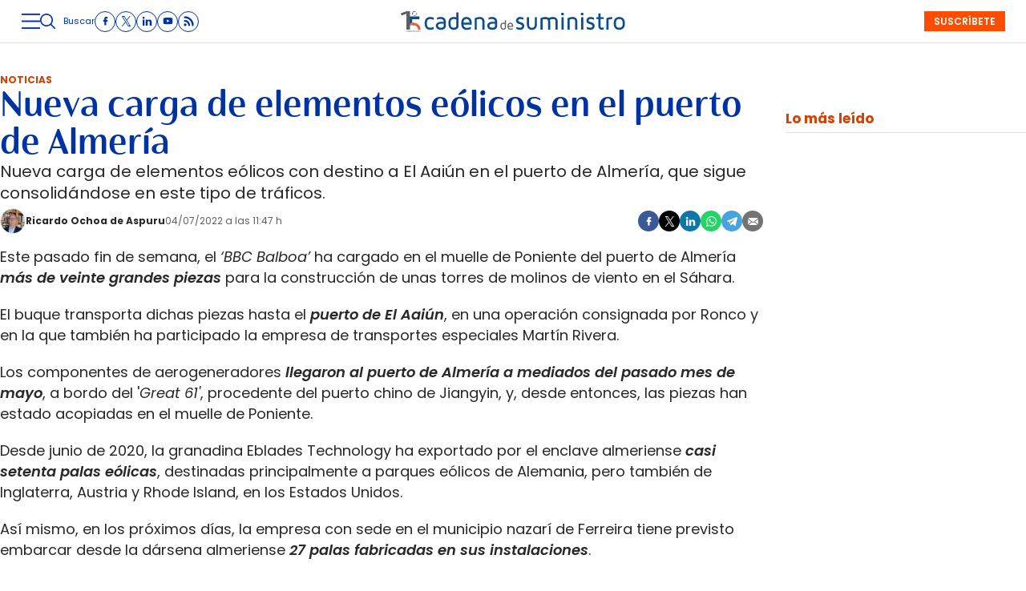

--- FILE ---
content_type: text/html; charset=UTF-8
request_url: https://www.cadenadesuministro.es/noticias/nueva-carga-de-elementos-eolicos-en-el-puerto-de-almeria_1403473_102.html
body_size: 45312
content:
<!DOCTYPE html>
<html lang="es">
<head>
    <meta http-equiv="Content-Type" content="text/html; charset=utf-8" />

                        <title>Nueva carga de elementos eólicos en el puerto de Almería</title>
            <meta name="description" content="Nueva carga de elementos eólicos con destino a El Aaiún en el puerto de Almería, que sigue consolidándose en este tipo de tráficos."/>
            <link rel="canonical" href="https://www.cadenadesuministro.es/noticias/nueva-carga-de-elementos-eolicos-en-el-puerto-de-almeria_1403473_102.html" />
            <meta property="og:title" content="Nueva carga de elementos eólicos en el puerto de Almería"/>
            <meta property="og:description" content="Nueva carga de elementos eólicos con destino a El Aaiún en el puerto de Almería, que sigue consolidándose en este tipo de tráficos."/>
                <meta property="og:url" content="https://www.cadenadesuministro.es/noticias/nueva-carga-de-elementos-eolicos-en-el-puerto-de-almeria_1403473_102.html"/>
        <meta property="og:image" content="https://www.cadenadesuministro.es/uploads/s1/14/03/47/4/estiba-piezas-eolicas-puerto-almeria-julio-2022.jpeg" />
        <meta property="og:image:type" content="image/jpeg">
        <meta property="og:type" content="article"/>
        <meta property="og:image:width" content="1002" />
        <meta property="og:image:height" content="500" />
        <meta property="og:locale" content="es_ES" />
        
            <meta name="locality" content="Madrid, Spain"/>
                    
    <meta property="article:published_time" content="2022-07-04T11:47:58+02:00" />
    <meta property="article:modified_time" content="2022-07-04T11:47:58+02:00" />
    <meta property="last-modified" content="2022-07-04T11:47:58+02:00" />

    
    <meta property="og:site_name" content="Cadena de Suministro"/>
    
            <meta name="robots" content="index, follow, max-snippet:-1, max-image-preview:large, max-video-preview:-1">
    
            <meta name="twitter:card" content="summary_large_image"/>
        <meta name="twitter:url" content="https://www.cadenadesuministro.es/noticias/nueva-carga-de-elementos-eolicos-en-el-puerto-de-almeria_1403473_102.html"/>
        <meta name="twitter:title" content="Nueva carga de elementos eólicos en el puerto de Almería - Cadena de Suministro"/>
        <meta name="twitter:description" content="Nueva carga de elementos eólicos con destino a El Aaiún en el puerto de Almería, que sigue consolidándose en este tipo de tráficos."/>
        <meta name="twitter:image:src" content="https://www.cadenadesuministro.es/uploads/s1/14/03/47/4/estiba-piezas-eolicas-puerto-almeria-julio-2022.jpeg"/>
        <meta name="viewport" content="width=device-width, initial-scale=1, shrink-to-fit=no"/>

    <!-- Image preload -->
        
                    
            <link rel="preload" href="https://www.cadenadesuministro.es/uploads/s1/20/52/58/8/estiba-piezas-eolicas-puerto-almeria-julio-2022_22_540x270.jpeg" as="image" media="(max-width:500px)" fetchpriority="high">
            <link rel="preload" href="https://www.cadenadesuministro.es/uploads/s1/20/52/58/7/estiba-piezas-eolicas-puerto-almeria-julio-2022_21_626x313.jpeg" as="image" media="(min-width:501px) and (max-width:659px)" fetchpriority="high">
            <link rel="preload" href="https://www.cadenadesuministro.es/uploads/s1/20/52/58/6/estiba-piezas-eolicas-puerto-almeria-julio-2022_20_1000x500.jpeg" as="image" media="(min-width:660px)" fetchpriority="high">
    
                                
            <link rel="preload" href="https://www.cadenadesuministro.es/uploads/s1/22/65/24/0/ricardo-ochoa-de-aspuru-220512-cds_33_50x50.jpeg" as="image" media="(min-width:1px)" fetchpriority="high">
    
        
    <!-- /Image preload -->

    
    <link rel="shortcut icon" href="/favicon.ico"/>
    <link rel="apple-touch-icon" sizes="72x72" href="https://www.cadenadesuministro.es/uploads/static/cadena-de-suministro/logos/apple-touch-icon-72x72.png"/>
    <link rel="apple-touch-icon" sizes="114x114" href="https://www.cadenadesuministro.es/uploads/static/cadena-de-suministro/logos/apple-touch-icon-114x114.png"/>
    <link rel="apple-touch-icon-precomposed" sizes="72x72" href="https://www.cadenadesuministro.es/uploads/static/cadena-de-suministro/logos/apple-touch-icon-72x72.png"/>
    <link rel="apple-touch-icon-precomposed" sizes="144x144" href="https://www.cadenadesuministro.es/uploads/static/cadena-de-suministro/logos/apple-touch-icon-114x114.png"/>

    <link rel="alternate" hreflang="es" href="https://www.cadenadesuministro.es" />

    <!-- RSS -->
    <link rel="alternate" type="application/rss+xml" title="RSS cadena-de-suministro" href="https://www.cadenadesuministro.es/uploads/feeds/feed_cadena-de-suministro_es.xml">
    <!-- /RSS -->



        <style>@font-face{font-family:Poppins;font-display:swap;src:url(/uploads/static/cadena-de-suministro/dist/fonts/poppins-v20-latin-regular.woff2) format("woff2")}@font-face{font-family:Poppins;font-display:swap;font-weight:600;src:url(/uploads/static/cadena-de-suministro/dist/fonts/poppins-v20-latin-600.woff2) format("woff2")}@font-face{font-family:Poppins;font-display:swap;font-weight:700;src:url(/uploads/static/cadena-de-suministro/dist/fonts/poppins-v20-latin-700.woff2) format("woff2")}@font-face{font-family:Poppins;font-style:italic;font-display:swap;src:url(/uploads/static/cadena-de-suministro/dist/fonts/poppins-v20-latin-italic.woff2) format("woff2")}@font-face{font-family:Poppins;font-style:italic;font-display:swap;font-weight:600;src:url(/uploads/static/cadena-de-suministro/dist/fonts/poppins-v20-latin-600italic.woff2) format("woff2")}@font-face{font-family:Poppins;font-style:italic;font-display:swap;font-weight:700;src:url(/uploads/static/cadena-de-suministro/dist/fonts/poppins-v20-latin-700italic.woff2) format("woff2")}@font-face{font-family:Cabrito;font-display:swap;font-weight:500;src:url(/uploads/static/cadena-de-suministro/dist/fonts/cabritoContrastNormMedium.woff2) format("woff2")}@font-face{font-family:Cabrito;font-display:swap;font-weight:700;src:url(/uploads/static/cadena-de-suministro/dist/fonts/cabritoContrastNormBold.woff2) format("woff2")}@font-face{font-family:Cabrito;font-display:swap;font-weight:900;src:url(/uploads/static/cadena-de-suministro/dist/fonts/cabritoContrastNormBlack.woff2) format("woff2")}@font-face{font-family:Cabrito;font-style:italic;font-display:swap;font-weight:500;src:url(/uploads/static/cadena-de-suministro/dist/fonts/cabritoContrastNormMediumIt.woff2) format("woff2")}@font-face{font-family:Cabrito;font-style:italic;font-display:swap;font-weight:700;src:url(/uploads/static/cadena-de-suministro/dist/fonts/cabritoContrastNormBoldIt.woff2) format("woff2")}@font-face{font-family:Cabrito;font-style:italic;font-display:swap;font-weight:900;src:url(/uploads/static/cadena-de-suministro/dist/fonts/cabritoContrastNormBlackIt.woff2) format("woff2")}html{line-height:1.15;-webkit-text-size-adjust:100%}body{margin:0}main{display:block}h1{font-size:2em;margin:.67em 0}hr{box-sizing:content-box;height:0;overflow:visible;border:0;border-bottom:1px solid #e3e3e3}pre{font-family:monospace,monospace;font-size:1em}a{background-color:transparent}abbr[title]{border-bottom:none;text-decoration:underline;text-decoration:underline dotted}b,strong{font-weight:bolder}code,kbd,samp{font-family:monospace,monospace;font-size:1em}small{font-size:80%}sub,sup{font-size:75%;line-height:0;position:relative;vertical-align:baseline}sub{bottom:-.25em}sup{top:-.5em}img{border-style:none}button,input,optgroup,select,textarea{font-family:inherit;font-size:100%;line-height:1.15;margin:0}button,input{overflow:visible}button,select{text-transform:none}[type=button],[type=reset],[type=submit],button{-webkit-appearance:button}[type=button]::-moz-focus-inner,[type=reset]::-moz-focus-inner,[type=submit]::-moz-focus-inner,button::-moz-focus-inner{border-style:none;padding:0}[type=button]:-moz-focusring,[type=reset]:-moz-focusring,[type=submit]:-moz-focusring,button:-moz-focusring{outline:1px dotted ButtonText}fieldset{padding:.35em .75em .625em}legend{box-sizing:border-box;color:inherit;display:table;max-width:100%;padding:0;white-space:normal}progress{vertical-align:baseline}textarea{overflow:auto}[type=checkbox],[type=radio]{box-sizing:border-box;padding:0;margin-right:7px}[type=number]::-webkit-inner-spin-button,[type=number]::-webkit-outer-spin-button{height:auto}[type=search]{-webkit-appearance:textfield;outline-offset:-2px}[type=search]::-webkit-search-decoration{-webkit-appearance:none}::-webkit-file-upload-button{-webkit-appearance:button;font:inherit}details{display:block}summary{display:list-item}[hidden],template{display:none}*{box-sizing:border-box;-moz-box-sizing:border-box;-webkit-box-sizing:border-box}picture{display:block}:focus{outline:none}input[type=submit]:hover{cursor:pointer}a,abbr,acronym,address,applet,article,aside,audio,b,big,blockquote,body,canvas,caption,center,cite,code,dd,del,details,dfn,div,dl,dt,em,embed,fieldset,figcaption,figure,footer,form,h1,h2,h3,h4,h5,h6,header,hgroup,html,i,iframe,img,ins,kbd,label,legend,li,mark,menu,nav,object,ol,output,p,pre,q,ruby,s,samp,section,small,span,strike,strong,sub,summary,sup,table,tbody,td,tfoot,th,thead,time,tr,tt,u,ul,var,video{margin:0;padding:0;border:0;font-size:100%;font:inherit;vertical-align:baseline;line-height:1.2}article,aside,details,figcaption,figure,footer,header,hgroup,menu,nav,section{display:block}body{line-height:1.2}ol,ul{list-style:none}blockquote,q{quotes:none}blockquote:after,blockquote:before,q:after,q:before{content:"";content:none}table{border-collapse:collapse;border-spacing:0}html{max-width:100%;scroll-behavior:smooth;scroll-margin-top:3.3125rem;overflow-x:hidden}body,html{position:relative}body{font-family:Poppins,Arial,sans-serif;color:#282828}::selection{color:#282828;background:#ff4d00}a{text-decoration:none;font-size:inherit;color:inherit}img{display:block;max-width:100%;height:auto}textarea{width:100%}b,strong{font-weight:700}em,i{font-style:italic}.main-header.has-sticky-header .o-page{padding-top:6.25rem}.o-layout{display:flex;flex-direction:column;gap:1.25rem}.o-layout--cols{flex-direction:row;flex-wrap:nowrap;justify-content:space-between;max-width:80rem;margin:0 auto;width:100%}.o-layout--col-1{flex:0 0 auto;width:59.5rem}.o-layout--col-2{width:18.75rem}.o-layout--col-2 .o-grid,.o-layout--col-2 .o-grid__item{height:100%}.o-layout--magazine{max-width:53.75rem}.o-layout--account{max-width:100%}.o-layout--top{height:3.3125rem;position:sticky;top:0;z-index:100;pointer-events:none;padding:0;margin-bottom:1.25rem}.article-branded .o-layout--top,.gallery .o-layout--top,.main-header .o-layout--top{margin-bottom:0}.home .o-layout--top{margin-bottom:unset}.has-full-header .o-layout--top{height:8.375rem;margin-bottom:1.25rem}.main-header.has-full-header .o-layout--top{position:relative}.category-160 .o-layout--top{margin-block-end:0}.o-layout--top-banners{top:0;margin:0 auto;width:100%;position:relative}.has-sticky-header .o-layout--top-banners{position:relative}.o-layout--thematic-top{margin-bottom:1rem}.o-layout--thematic-top .c-banner{margin-bottom:0}.o-layout--v-banners{pointer-events:none;position:absolute;top:0;width:100%;margin:0 auto;opacity:0}.o-layout--grid{display:grid;grid-auto-rows:auto;grid-auto-flow:row;grid-template-columns:repeat(12,1fr);column-gap:1.25rem;row-gap:.625rem;max-width:80rem;margin:0 auto}.o-layout--grid .o-grid__item--col-3{min-width:20rem}.o-layout--main-home .o-grid>.o-grid__item--col-8{flex:0 0 auto}.o-layout--main-home .o-grid>.o-grid__item--col-4{width:18.75rem}.o-layout--main-home .o-grid>.o-grid__item--col-4 .o-grid,.o-layout--main-home .o-grid>.o-grid__item--col-4 .o-grid__item{height:100%}.o-layout--secondary-home>.o-grid>.o-grid__item{gap:0}.o-layout--secondary-home>.o-grid>.o-grid__item>*{margin-top:2.8125rem}.o-layout--secondary-home>.o-grid>.o-grid__item>* .c-banner{margin-bottom:0}.o-layout--activity-viewer>.o-grid{max-width:62.5rem}.o-flex-columns__wrapper{max-width:80rem;margin:0 auto;padding:20px 0;display:flex;flex-direction:column;gap:20px}.o-flex-columns__row{display:flex;flex-direction:column;max-width:80rem;width:100%;margin:0 auto;gap:10px}.o-flex-columns__row--2col .o-flex-columns__row--2col{margin-bottom:-1em}.o-flex-columns__row--4col{flex-direction:column}.o-flex-columns__row--bootstrap>div{padding:0}.o-flex-columns__list-item:last-child article{margin-bottom:0}.o-flex-columns__item{display:flex;flex-direction:column;justify-content:flex-start;gap:1rem}.gallery .o-flex-columns .o-flex-columns__wrapper{padding:0}.o-icon{width:15px;height:15px}.o-icon--s1{width:54px;height:54px}.o-icon--s2{width:32px;height:32px}.o-icon--s3{width:20px;height:20px}.o-icon--s4{width:10px;height:10px}.o-icon-list{display:flex;flex-wrap:wrap;justify-content:space-between}.o-icon-list__item{text-align:center;margin:15px 0;flex:0 0 15%}.o-icon-list__item .icon{display:block;width:50px;height:50px;margin:0 auto}.o-grid{display:grid;grid-auto-rows:auto;grid-template-columns:repeat(12,1fr);grid-auto-flow:row;gap:1.25rem;width:100%;max-width:80rem;margin:0 auto}.o-grid--fullwidth,.o-grid.is-fullwidth{max-width:100%}.o-grid__item{display:flex;flex-direction:column;justify-content:flex-start;gap:1rem}.o-grid__item--col-12{grid-column:span 12}.o-grid__item--col-11{grid-column:span 11}.o-grid__item--col-10{grid-column:span 10}.o-grid__item--col-8,.o-grid__item--col-9{grid-column:span 9}.o-grid__item--col-7{grid-column:span 7}.o-grid__item--col-6{grid-column:span 6}.o-grid__item--col-5{grid-column:span 5}.o-grid__item--col-3,.o-grid__item--col-4{grid-column:span 3}.o-grid__item--col-2{grid-column:span 2}.o-grid__item--col-1{grid-column:span 1}.o-grid__item--row-12{grid-row:span 12}.o-grid__item--row-11{grid-row:span 11}.o-grid__item--row-10{grid-row:span 10}.o-grid__item--row-9{grid-row:span 9}.o-grid__item--row-8{grid-row:span 8}.o-grid__item--row-7{grid-row:span 7}.o-grid__item--row-6{grid-row:span 6}.o-grid__item--row-5{grid-row:span 5}.o-grid__item--row-4{grid-row:span 4}.o-grid__item--row-3{grid-row:span 3}.o-grid__item--row-2{grid-row:span 2}.o-grid__item--row-1{grid-row:span 1}.o-grid.is-mas-monograficos{margin-top:3.125rem}.o-grid--format-1{column-gap:1.25rem;max-width:53.75rem;margin:1.6875rem auto 5.1875rem;padding:0}.o-grid--format-2{grid-template-columns:repeat(2,1fr);margin:0 0 .9375rem;padding:0 0 .9375rem}.o-grid--format-2 [class*=o-grid__item--col]{grid-column:auto}.o-grid--format-3{margin:0 0 .9375rem;padding:0 0 .9375rem;overflow-x:scroll;display:flex}.o-grid--format-3 .o-grid__item{flex:0 0 22%}.o-grid:has(.c-mainarticle__header),.o-grid:has(.c-mainarticle__main-media--alone){row-gap:2rem}.home .o-grid{row-gap:.8125rem}[class*=o-grid__item--col]{max-width:100%}.o-group{display:flex;flex-wrap:wrap;align-items:center;gap:.625rem;width:100%}body .o-block--bg-color{padding:1.25rem 0 .3125rem}body .o-block--bg-color .m-heading{border-top:0;padding-top:0}body .o-block--bg-color .m-heading__title{color:#000}body .o-block--bg-color .c-item{border:0}body .o-block--bg-color .c-item.has-category-110__title{color:#000}body .o-grid>.o-grid__item>.o-block--bg-color+.o-block--bg-color{margin-top:0}.m-heading{border:solid #e3e3e3;border-width:0 0 1px;min-height:2.1875rem;display:flex;flex-direction:row;justify-content:space-between;margin-bottom:.9375rem;align-items:center;padding-bottom:.25rem}.home .m-heading{padding-top:2.5rem;border-top:1px solid #6c6c6c}.m-heading__title{font-size:1.5625rem;color:#d64000;margin:0;text-transform:uppercase;font-weight:400;font-family:Poppins,Arial,sans-serif}.m-heading__link-all{font-size:.75rem;display:flex;align-items:center}.m-heading__link-all .icon{width:14px;height:14px;fill:#282828;margin-top:.125rem}.m-heading__link-all:after{content:"›";margin-left:8px;margin-bottom:1px;font-size:22px;font-weight:100;color:inherit}.m-heading__entry{font-size:clamp(13px,9.89507px + .00477 * 100vw,16px);color:#282828;grid-column:span 12}.m-heading__sponsor{margin-left:auto;display:flex;align-items:center}.m-heading__sponsor-txt{margin-right:.625rem;font-size:.75rem}.m-heading__sponsor-img{max-width:6.25rem;max-height:1.25rem}.m-heading .o-icon{height:.75rem;fill:#d64000}.m-heading--format-2{border:solid #e3e3e3;border-width:0 0 1px;padding-bottom:0}.m-heading--format-2 .m-heading__title{font-size:1.0625rem;color:#282828;text-transform:none;font-weight:700;font-family:Poppins,Arial,sans-serif;margin:0}.m-heading--format-3{border:none;margin-bottom:0}.m-heading--format-3 .m-heading__title{font-size:1.0625rem;color:#0033a1;font-weight:700;font-family:Poppins,Arial,sans-serif;margin:0}.m-heading--format-4{border-width:0;border-style:solid;min-height:auto;margin-bottom:.1875rem}.m-heading--format-4 .m-heading__title{font-size:.6875rem;color:#737373;font-weight:400;font-family:#0033A1}.m-heading--uppercase .m-heading__title{text-transform:uppercase}.o-flex-columns__wrapper .m-heading{margin:0}.o-grid .m-heading{margin:0;grid-column:span 12}.o-grid .m-heading--page-title{margin-bottom:1.0625rem}.m-author{display:flex;align-items:center;gap:.625rem}.m-author__figure{position:relative;width:2rem;height:2rem;overflow:hidden;border-radius:50%;border:1px solid #e3e3e3}.m-author__position{font-size:.75rem;color:#282828;text-transform:none;font-weight:400}.m-author--list{font-size:.625rem;color:#737373;text-transform:none;font-weight:400}.m-author--viewer{font-size:.75rem;color:#282828;text-transform:none;font-weight:700}.m-button{display:flex;justify-content:center;align-items:center;gap:.625rem;width:fit-content;padding:0 1rem;border:none;color:#fff;background-color:#0033a1;font-family:Poppins,Arial,sans-serif;font-weight:600;font-size:.875rem;text-transform:uppercase;line-height:1.3;text-align:center;min-height:2.5rem}.m-button:hover{opacity:.7;transition:opacity .7s ease-in-out;cursor:pointer}.m-button svg{fill:#fff}.m-button__icon{width:.9375rem;height:.9375rem}.m-button--secondary{color:#fff;background-color:#ff4d00}.m-button--secondary .m-button__icon{fill:#0033a1}.m-button--tertiary{color:#0033a1;background-color:transparent;border:1px solid}.m-button--tertiary .m-button__icon{fill:#0033a1}.m-button--small{padding:.5rem .625rem;font-size:.75rem;gap:.5rem}.m-button.is-voted{opacity:.5;pointer-events:none;cursor:default}.m-category{font-size:.625rem;color:#d64000;text-transform:uppercase;font-weight:400;font-family:Poppins,Arial,sans-serif}.m-category__link{transition:all .15s ease-out}.m-category__link:hover{opacity:.7}.m-category--viewer{font-size:.75rem;font-weight:700}.m-date{display:flex;font-size:.625rem;color:#5f5f5f;font-weight:400;font-family:Poppins,Arial,sans-serif}.m-date .o-icon{height:.75rem;fill:#737373}.m-date--list{color:#737373}.m-date--viewer{gap:.25rem;font-size:.75rem}.m-logo{line-height:0;display:block;max-width:100%;transition:all .15s ease-out}.m-logo__txt{position:absolute;font-size:0}.m-logo--full,.m-logo--full .m-logo__image{width:24.1875rem;height:2.1875rem}.m-logo--full-header{display:none}.has-full-header .m-logo--full-header{display:block}.has-full-header .m-logo--reduced-header{display:none}.m-logo--normal,.m-logo--normal .m-logo__image,.m-logo--reduced,.m-logo--reduced .m-logo__image{width:18.375rem;height:1.625rem}.m-logo--footer,.m-logo--footer .m-logo__image{width:21.4375rem;height:1.9375rem}.m-save{cursor:pointer}.m-save .o-icon{height:.75rem;fill:#0033a1}.m-save__wrapper{display:flex;gap:.25rem}.m-save__save-text{font-size:.75rem;color:#737373;font-weight:400;font-family:Poppins,Arial,sans-serif}.m-save.is-saved-article .o-icon,.m-save.is-saved .o-icon{fill:#0033a1}.m-social-share{display:flex;flex-direction:row;gap:.375rem}.m-social-share__item{overflow:hidden}.m-social-share__item,.m-social-share__link{display:flex;justify-content:center;align-items:center}.m-social-share__link{border-bottom:none;width:100%;height:100%}.m-social-share .m-social-share__item{border-radius:50%;width:1.625rem;height:1.625rem}.m-social-share .m-social-share__img{width:.8125rem;height:.8125rem}.m-social-share .m-social-share__item{background:#737373}.m-social-share .m-social-share__item--facebook{background:#3b5998}.m-social-share .m-social-share__item--twitter{background:#000}.m-social-share .m-social-share__item--linkedin{background:#0e76a8}.m-social-share .m-social-share__item--whatsapp{background:#25d366}.m-social-share .m-social-share__item--telegram{background:#48a3df}.m-social-share .m-social-share__item--youtube{background:#ec2b00}.m-social-share .m-social-share__item--instagram{background:radial-gradient(circle at 30% 107%,#fdf497 0,#fdf497 5%,#fd5949 45%,#d6249f 60%,#285aeb 90%)}.m-social-share .m-social-share__item--twitch{background:#6441a4}.m-social-share .m-social-share__item--pinterest{background:#e60023}.m-social-share .m-social-share__img{fill:#fff}.m-social-share--secondary{margin:0 0 1.25rem}.m-social-profile{display:flex;flex-direction:row;gap:0;gap:.3125rem;padding:0}.m-social-profile__item{overflow:hidden}.m-social-profile__item,.m-social-profile__link{display:flex;justify-content:center;align-items:center}.m-social-profile__link{border-bottom:none;width:100%;height:100%}.m-social-profile .m-social-profile__item{border-radius:50%;border:1px solid #0033a1}.m-social-profile .m-social-profile__img{fill:#0033a1}.m-social-profile .m-social-profile__item{width:1.625rem;height:1.625rem}.m-social-profile .m-social-profile__img{width:.8125rem;height:.8125rem}.m-social-profile--author{gap:.375rem}.m-social-profile--author .m-social-profile__item{border-radius:50%;border:1px solid #fff}.m-social-profile--author .m-social-profile__img{fill:#fff}.m-social-profile--author .m-social-profile__item{background:#4c4c4c}.c-form{border:0 solid #e3e3e3;padding:0;background:transparent}.c-form,.c-form__wrapper{display:flex;flex-direction:column;gap:1.25rem}.c-form__heading{display:flex;flex-direction:column;gap:.3125rem}.c-form__title{font-size:1.75rem;font-weight:400}.c-form__title-close{display:block;width:15px;height:15px;margin-top:-4px;background-image:url([data-uri]);background-position:50%;background-repeat:no-repeat;font-size:0;float:right}.c-form__subtitle{font-size:1rem;font-weight:600}.c-form__subtitle--consent{margin-top:1.25rem}.c-form__text{font-size:.75rem;color:#282828}.c-form__desc{font-size:1.125rem}.c-form__form{display:flex;gap:1.25rem;flex-direction:column}.c-form__main .c-form__input{width:100%;padding:0 .9375rem}.c-form__main{display:flex;flex:0 0 100%}.c-form__actions .m-button{width:100%}.c-form__actions--login{margin:0 0 10px;text-align:center}.c-form__actions--login .m-button{width:auto;margin:0 auto}.c-form__register{display:flex;flex-direction:column;gap:1.25rem}.c-form__register .c-form__title{font-size:1.25rem;color:#282828;font-weight:700}.c-form__register .m-button{width:100%}.c-form__link--back-to-login,.c-form__link--remember-pwd{text-align:center;font-size:.75rem;color:#282828}.c-form__message{font-size:1.0625rem;display:flex;align-items:center}.c-form__message.is-failure,.c-form__message.is-success{min-height:2.5rem;padding-left:2.5rem}.c-form__message.is-success{color:#92b500;background-image:url([data-uri])}.c-form__message.is-failure,.c-form__message.is-success{background-position:0;background-size:28px;background-repeat:no-repeat}.c-form__message.is-failure{color:red;background-image:url([data-uri])}.c-form__field{display:flex;justify-content:center;flex-direction:column;position:relative;gap:.25rem}.c-form__field--row{gap:.625rem;flex-direction:row;align-items:center;justify-content:flex-start}.c-form__label{display:block;font-size:.75rem;color:#282828;text-transform:none;font-weight:400}.c-form__label--checkbox{font-size:.75rem;color:#0033a1}.c-form__label a{text-decoration:underline}.c-form__input-wrapper{position:relative}.c-form__input{width:100%;padding:.75rem .9375rem;color:#5f5f5f;background:#fff;border:1px solid #d6d6d6;font-size:.875rem;transition:all .15s ease-out;border-radius:.25rem}.c-form__input:focus{outline:none;border-color:#bdbdbd;transition:all .15s ease-out}.c-form__input--textarea{height:9.375rem}.c-form__select{position:relative;padding:10px 36px 10px 16px;font-size:.875rem;color:#5f5f5f;border-radius:0;border:1px solid #d6d6d6;appearance:none;background-image:url([data-uri]);background-position:center right 4px;background-size:18px;background-repeat:no-repeat}.c-form__icon-unmask{position:absolute;right:0;bottom:.125rem;width:2.8125rem;height:2.8125rem;display:flex;justify-content:center;align-items:center;fill:#c1c1c1;cursor:pointer}.c-form__icon-unmask .o-icon{width:2rem;height:2rem}.c-form__help{font-size:.6875rem;color:#5f5f5f;font-weight:400}.c-form__group{display:flex;flex-direction:column;gap:.25rem}.c-form__group .c-form__label{flex:0 0 100%}.c-form__group--birthdate{display:flex;flex-wrap:wrap;flex-direction:row;justify-content:flex-start}.c-form__group--birthdate .c-form__group-item{width:30%;margin-right:10px}.c-form__count{font-size:.75rem;margin-top:5px;color:#737373}.c-form__count.limit_reached{color:red}.c-form__submit{align-self:end;padding:.9375rem;width:100%}.c-form__items--grid{display:grid;grid-gap:1.25rem;grid-template-columns:1fr 1fr}.c-form .c-form__field--full-width{grid-column:1/3}.c-form .c-form__field--full-width .m-button,.c-form__recaptcha{width:100%}.c-form__recaptcha>*{max-width:100%;width:100%}.c-form__link-cover{display:block;position:absolute;inset:0}.c-form_inline-message{font-size:.875rem;margin-top:.3125rem}.c-form .is-failure{color:red}.c-form .is-success{color:#92b500}.c-form--register{max-width:35rem;margin:0 auto 1.25rem;box-shadow:0 5px 5px rgba(40,40,40,.1);background:#fff;padding:40px 80px}.c-form--register .c-form__title{text-align:center}.c-form--register .c-form__desc{font-size:1rem;text-align:center}.c-form--register .c-form__desc span{display:block;font-weight:400}.c-form--register .c-form__submit,.c-form--register .m-button{width:100%}.c-form--register .c-form__message{font-size:.875rem;font-weight:400}.c-form--no-border{padding:0;border:none}.c-form--contact{margin-bottom:1.25rem}.c-form--contact .c-form__heading{text-align:center}.c-form--contact .c-form__text-area{height:160px}.c-form--contact .c-form__captcha{text-align:center;padding:20px;background-color:#f5f5f5}.c-form--contact .m-button{width:100%}.c-form--subscribe-footer{position:relative;background:#f5f5f5;padding:1.875rem .625rem}.c-form--subscribe-footer .c-form__heading{align-items:center}.c-form--subscribe-footer .c-form__wrapper{max-width:35rem;padding:0}.c-form--subscribe-footer .c-form__title{font-size:clamp(20px,15.8601px + .00636 * 100vw,24px);color:#0033a1;font-weight:700;font-family:Cabrito,Arial,sans-serif;text-align:center}.c-form--subscribe-footer .c-form__desc{font-size:clamp(16px,13.93005px + .00318 * 100vw,18px);color:#0033a1;font-family:Cabrito,Arial,sans-serif;text-align:center}.c-form--subscribe-footer .o-icon{fill:#ff4d00;width:3.375rem;height:2.4375rem;margin-bottom:.625rem}.c-form--subscribe-page{margin:1.25rem auto}.c-form--subscribe-page .c-form__heading{text-align:center}.c-form--subscribe-page .c-form__select{background-color:unset;background-size:.625rem;background-position-x:calc(100% - 15px);border-radius:4px}.c-form--subscribe-page .c-form__action{margin-top:1.25rem}.c-form--searchform{width:100%}.c-form--searchform .c-form__form{position:relative;display:flex;width:100%;max-width:80rem;margin:0 auto;padding:1.25rem}.c-form--searchform .c-form__input{width:100%;height:45px;padding:0 .625rem;border:1px solid #e3e3e3;font-weight:400;font-size:.75rem}.c-form--searchform .c-form__input:focus{outline:none}.c-form--searchform .c-form__submit{padding:0 .9375rem;background:#0033a1;text-transform:uppercase;color:#fff;font-size:14px;border:none;align-self:auto;width:auto}.c-form--searchform .c-form__close{align-self:center;margin-left:.625rem;margin-right:-1.875rem;width:1.25rem;height:1.25rem;background-image:url([data-uri]);background-position:50%;background-size:no-repeat;background-repeat:no-repeat;background-size:12px;transition:all .15s ease-in-out;cursor:pointer}.c-form--searchform .c-form__close:hover{transition:all .15s ease-in-out}.c-form--searchpage{gap:1.25rem;margin-bottom:3.125rem}.c-form--searchpage .c-form__message{display:inline-block}.c-form--contest .c-form__title{font-size:1.375rem;font-weight:700}.c-form--contest .c-form__label{font-size:1.125rem;color:#282828;margin:0 0 .875rem;font-weight:400}.c-form--contest .c-form__input{margin:0 0 20px;padding:18px;height:48px;width:100%;border:1px solid #c1c1c1;position:relative;vertical-align:middle;bottom:2px}.c-form--contest .c-form__input::placeholder{color:#c1c1c1}.c-form--contest .c-form__input--radio{display:inline}.c-form--contest .c-form__textarea{margin:0 0 20px;padding:18px;height:178px;width:100%;border:1px solid #c1c1c1;position:relative;vertical-align:middle;bottom:2px}.c-form--contest .c-form__textarea::placeholder{color:#c1c1c1}.c-form--contest .c-form__actions{margin:.9375rem 0 0}.c-form--contest .c-form__actions .m-button{margin:0}.c-form--center,.c-form--center .c-form__input{text-align:center}.c-form--redux .c-form__wrapper{width:30rem;margin:0 auto}.c-form--redux .c-form__form{width:24.375rem;margin:0 auto}.c-form--login .c-form__separator{text-align:center;font-size:1.375rem;font-weight:700;margin:20px 3.125rem 0;position:relative}.c-form--login .c-form__separator:before{content:"";display:block;position:absolute;width:100%;height:1px;background:#e3e3e3;left:0;top:50%}.c-form--login .c-form__separator__text{background:#f5f5f5;position:relative;padding:0 10px}.c-form--login .m-button{width:100%}.c-form--login-page{width:50%;margin:0 auto;text-align:center}.c-header{display:flex;flex-direction:column;width:100%}.has-sticky-header .c-header{animation:c .5s 1;position:fixed;top:0;z-index:10}.c-header__wrapper{width:100%;background:#fff;max-width:80rem;margin:0 auto;pointer-events:all;border-bottom:1px solid #e3e3e3;max-width:100%}.has-full-header .c-header__wrapper{padding:0;border-top:1px solid #e3e3e3}.has-full-header .c-header__wrapper{background:#fff}.c-header__container{margin:0 auto;position:relative;display:flex;flex-wrap:wrap;padding:0;height:3.3125rem;align-items:flex-start;max-width:80rem;max-width:100%;width:100%}.has-sticky-header .c-header__container{padding:0 .625rem}.has-full-header .c-header__container{height:8.375rem;background:transparent;max-width:80rem}.c-header__item{min-height:1.625rem;z-index:2}.c-header__menu-btn{display:flex;height:3.3125rem;width:1.5rem;justify-content:center;align-items:center;z-index:100;top:0;cursor:pointer}.c-header__menu-btn .o-icon{width:1.4375rem;height:1.4375rem;fill:#0033a1}.c-header__search-button{display:flex;align-items:center;cursor:pointer;position:relative}.c-header__search-button:after,.c-header__search-button:before{content:"";display:block;position:absolute;width:20px;height:2px;background:#737373;left:0;top:25px;opacity:0;transition:all .15s ease-in-out}.c-header__search-button .o-icon{fill:#0033a1;width:1.1875rem;height:1.1875rem}.c-header__search-button__txt{font-size:.6875rem;color:#0033a1}.has-search-opened .c-header__search-button .o-icon{opacity:0}.has-search-opened .c-header__search-button:before{transform:rotate(45deg)}.has-search-opened .c-header__search-button:after{transform:rotate(-45deg)}.has-search-opened .c-header__search-button:after,.has-search-opened .c-header__search-button:before{opacity:1}.c-header__logo{display:flex;justify-content:center;position:absolute;width:100%;height:100%;align-items:center;top:0;left:0}.c-header__logo svg{float:left}.c-header__user-btn{position:absolute;z-index:1;right:.625rem;top:.8125rem;z-index:100;border:1px solid #ff4d00;border-radius:50%;width:1.625rem;height:1.625rem;display:flex;align-items:center;justify-content:center}.c-header__user-btn .o-icon{fill:#ff4d00;width:1rem;height:.75rem}body.is-logged .c-header__user-btn{display:none}.c-header__user-options .m-button:last-child{margin-right:0}.c-header__social{display:flex;align-items:center;justify-content:center}.c-header__menu{width:100%;display:flex}.c-header__menu .c-menu__icon{display:none}.c-header__search-form{width:100%;margin:0;z-index:3}.c-header__back{position:absolute;left:1.25rem;font-size:.875rem}.c-header__back .o-icon{height:.75rem}.c-menu{width:100%}.c-menu__list{position:relative;max-width:100%;display:flex;margin:0 auto;padding:0;list-style:none;justify-content:center;height:100%}.c-menu__item{position:relative}.is-hidefromhere~.c-menu__item{display:none}.is-amp .is-hidefromhere~.c-menu__item{display:block}.c-menu__item--socio a{color:#0033a1;font-weight:400}.c-menu__link{display:flex;padding:0 .625rem;color:#fff;text-transform:uppercase;font-size:.75rem;font-weight:700;font-family:Poppins,Arial,sans-serif;transition:all .15s ease-out;height:100%;align-items:center}.c-menu__link:hover{text-decoration:none;transition:all .15s ease-out}.c-menu__sublist{z-index:10;background:#0033a1;position:absolute;display:none;margin-top:-1px}.c-menu__subitem__link{display:block;padding:12px 0;color:#fff;text-transform:uppercase;font-size:.75rem;font-weight:700;transition:all .15s ease-out}.c-menu__subitem__link:hover{text-decoration:none;color:#fff;transition:all .15s ease-out}.c-footer__menu--main .c-menu{margin-top:.3125rem;background:transparent;border:0 solid #e3e3e3}.c-footer__menu--main .c-menu .c-menu__list{justify-content:center}.c-footer__menu--main .c-menu .c-menu__link{height:24px;color:#282828;font-size:.75rem;font-weight:700;padding:.3125rem .625rem}.c-footer__menu--main .c-menu li.has-subitems>a{background-size:0}.c-footer__menu--main .c-menu li.has-subitems ul{display:none}.c-footer__menu--static .c-menu{margin-top:.3125rem;border:0 solid #e3e3e3;background:transparent}.c-footer__menu--static .c-menu .c-menu__list{justify-content:center}.c-footer__menu--static .c-menu .c-menu__link{height:24px;color:#5f5f5f;font-family:Poppins,Arial,sans-serif;font-size:.6875rem;font-weight:400;text-transform:uppercase;padding:.4375rem .9375rem}.c-fullmenu{position:fixed;left:0;top:0;right:0;bottom:0;z-index:100;background:rgba(0,0,0,.5);opacity:0;pointer-events:none;transition:all .15s ease-out}.has-menu-opened .c-fullmenu{opacity:1;pointer-events:all;transition:all .15s ease-out}.has-menu-opened .c-fullmenu .c-fullmenu__wrapper{transform:translateX(0);overflow-y:auto;transition:all .15s ease-out}.c-fullmenu__wrapper{position:relative;width:330px;height:100vh;padding:1.25rem;background:#fff;transform:translateX(-100%);transition:all .15s ease-out}.c-fullmenu__block{border-bottom:1px solid #e3e3e3}.c-fullmenu__block--form{padding:35px 0 20px}.c-fullmenu__block--nav{padding:1rem 0}.c-fullmenu__block--nav .c-menu__list{display:flex;flex-direction:column}.c-fullmenu__block--nav .c-menu__item.has-subitems.is-opened .c-menu__icon{transform:rotate(180deg);transition:all .15s ease-out}.c-fullmenu__block--nav .c-menu__icon{content:"";display:block;position:absolute;top:5px;right:0;transition:all .15s ease-out;cursor:pointer}.c-fullmenu__block--nav .c-menu__icon .o-icon{width:14px;height:8px;fill:#ff4d00}.c-fullmenu__block--nav .c-menu__link{font-size:1.0625rem;color:#0033a1;text-transform:none;font-weight:700;font-family:Cabrito,Arial,sans-serif;display:block;padding:.4375rem .4375rem .375rem 0;line-height:1.35666666}.c-fullmenu__block--nav .c-menu__sublist{display:none;position:static;background:transparent;padding-bottom:.3125rem;margin-top:0}.c-fullmenu__block--nav .c-menu__subitem{padding-left:.5rem}.c-fullmenu__block--nav .c-menu__subitem__link{padding:0 .3125rem;font-size:.8125rem;font-weight:500;text-transform:none;color:#282828;line-height:1.7666666666}.c-fullmenu__block--nav .c-menu__subitem__link--see-more{color:#ff4d00}.c-fullmenu__block--static{padding:15px 0}.c-fullmenu__block--static .c-menu__list{display:flex;flex-direction:column}.c-fullmenu__block--static .c-menu__link{display:block;padding:.25rem 0;font-size:.75rem;font-weight:700;color:#282828;text-transform:none}.c-fullmenu__block--addons{display:flex;flex-direction:column;gap:.9375rem;padding:1.375rem 0;border-bottom:0}.c-fullmenu__block--addons .m-button{width:100%;font-size:.625rem}.c-fullmenu__close{display:block;position:absolute;top:.9375rem;right:.9375rem;cursor:pointer}.c-fullmenu__close .o-icon{width:1.0625rem;height:1.0625rem;fill:#0033a1}.c-fullmenu .c-form__form{position:relative}.c-fullmenu .c-form__input{font-size:.75rem;background:#f0f0f0;border:none;height:2rem;padding:.75rem}.c-fullmenu .c-form__submit{position:absolute;top:0;right:0;bottom:0;width:42px;height:38px;font-size:0;background-image:url([data-uri]);background-position:50%;background-size:16px;background-repeat:no-repeat;background-color:transparent;border:none}@keyframes b{0%{transform:translateY(-50px)}to{transform:translateY(0)}}.c-banner{position:relative;width:100%;margin:0 auto 1.25rem;text-align:center}.cc-main-content .c-banner{background-color:#f5f5f5}.c-banner cs-ads{display:block;position:sticky;top:4.5625rem}.c-banner--300x100>*,.c-banner--300x250>*,.c-banner--300x600>*,.c-banner--620x100>*,.c-banner--728x90>*,.c-banner--970x250>*,.c-banner--1200x180>*{z-index:2}.c-banner img{width:auto}.c-banner img[width="1"]{display:unset;width:1px;height:1px;opacity:.01;margin-top:-10px}.c-banner--1200x180{max-width:80rem}.home .c-banner--1200x180{margin-top:.625rem;margin-bottom:2.0625rem}.cc-main-content .c-banner--1200x180{height:6.25rem}.c-banner--970x250{max-width:80rem}.cc-main-content .c-banner--970x250{height:15.625rem}.c-banner--980x250{max-width:80rem}.cc-main-content .c-banner--980x250{height:15.625rem}.c-banner--970x90{max-width:80rem}.cc-main-content .c-banner--970x90{height:5.625rem}.c-banner--728x90{max-width:80rem}.cc-main-content .c-banner--728x90{height:3.125rem}.cc-main-content .c-banner--620x100{height:4.375rem}.cc-main-content .c-banner--300x100{width:300px;height:2.5rem;margin:0 auto}.cc-main-content .c-banner--300x250{height:15.625rem}.cc-main-content .c-banner--300x300{height:18.75rem}.cc-main-content .c-banner--300x600{height:37.5rem}.c-vbanners .c-banner{position:sticky;height:600px;overflow:hidden;transition:all 1s;opacity:1}.c-vbanners .c-banner cs-ads{display:block;height:600px;background:#f5f5f5}.c-banner--mobile{display:none}.cc-main-content .c-banner--mobile{display:block}.c-banner img{max-width:100%;margin:0 auto;height:auto}.c-banner__wrapper{display:flex;flex-direction:row;justify-content:center;flex-wrap:wrap}.c-banner__flexible{margin-bottom:10px}.c-banner__flexible+.c-banner__flexible{margin-left:10px}.home .o-layout--secondary-home>.o-grid>.o-grid__item>.c-banner{margin-top:1.25rem;margin-bottom:0}.home .o-layout--secondary-home>.o-grid>.o-grid__item>.c-banner:first-child{margin-top:0}.v-banners-wrapper{position:fixed;top:0;left:0;right:0;height:1px;z-index:10;margin:0 auto;text-align:center}.has-full-header .v-banners-wrapper,body.u-vbanners-stop .v-banners-wrapper{position:absolute}.v-banners-wrapper .v-banners{position:relative;width:80rem;margin:0 auto;height:1px;overflow:visible}.v-banners-wrapper .v-banner1{display:block;position:absolute;top:63px;right:101%;bottom:0;pointer-events:auto;transition:all .15s ease-in-out;height:600px;background:#f90;width:120px}body.has-full-header .v-banners-wrapper .v-banner1{top:270px}.v-banners-wrapper .v-banner2{display:block;position:absolute;top:63px;left:101%;bottom:0;pointer-events:auto;transition:all .15s ease-in-out;height:600px;background:#f90;width:120px}body.has-full-header .v-banners-wrapper .v-banner2{top:270px}.c-vbanners,.o-layout--v-banners .o-grid,.o-layout--v-banners .o-grid__item{position:relative;top:0;left:0;width:100%;height:100%;z-index:2}.c-vbanners{display:none}.c-vbanners__wrapper{width:96.25rem;margin:0 auto;position:sticky;top:0;transition:top .15s;top:3.9375rem}body.has-menu-opened .c-vbanners__wrapper{top:6.125rem}body.has-search-opened .c-vbanners__wrapper{top:9.25rem}.c-vbanners__frame{position:relative;display:grid;grid-gap:.625rem;grid-template-columns:120px auto 120px}.c-vbanners__left,.c-vbanners__right{position:relative;pointer-events:all}.c-vbanners__center{visibility:hidden}.o-flex-columns__row{gap:1.25rem}.o-flex-columns__item{margin-bottom:0}.c-item{font-size:.875rem;padding-bottom:.9375rem;border:solid #e3e3e3;border-width:0 0 1px;display:flex;flex-direction:column}.c-item,.c-item.has-video .c-item__fig{position:relative}.c-item.has-video .c-item__fig:before{content:"";display:block;position:absolute;width:60px;height:60px;background-color:rgba(255,77,0,.75);left:50%;top:50%;background-image:url([data-uri]);background-size:cover;border-radius:50%;z-index:1;border:0 solid #fff;margin-left:-30px;margin-top:-30px}.c-item.has-audio .c-item__fig{position:relative}.c-item.has-audio .c-item__fig:before{content:"";display:block;position:absolute;width:60px;height:60px;background-color:rgba(255,77,0,.75);left:50%;top:50%;background-image:url([data-uri]);background-size:cover;border-radius:50%;z-index:1;border:0 solid #fff;margin-left:-30px;margin-top:-30px}.c-item.has-gallery .c-item__fig{position:relative}.c-item.has-gallery .c-item__fig:before{content:"";display:block;position:absolute;width:60px;height:60px;background-color:rgba(255,77,0,.75);left:50%;top:50%;background-image:url([data-uri]);background-size:cover;border-radius:50%;z-index:1;border:0 solid #fff;margin-left:-30px;margin-top:-30px}.c-item.has-subscription .c-item__fig{position:relative}.c-item.has-subscription .c-item__fig:after{content:"";display:block;position:absolute;width:25px;height:25px;background-color:rgba(255,77,0,.75);left:0;top:0;background-image:url([data-uri]);background-size:17px;background-repeat:no-repeat;background-position:50%;border-radius:50%;z-index:1;border:0 solid #fff}.c-item__list-wrapper{display:flex;flex-direction:column;gap:.9375rem;margin-bottom:2.5rem;margin-left:auto;margin-right:auto;width:100%;max-width:62.5rem}.o-flex-columns--list .c-item{padding-bottom:.9375rem}.c-item__powered__text{font-size:.75rem;color:#282828;font-weight:700;margin-bottom:.9375rem}.c-item__powered__img{margin-bottom:1.25rem}.c-item__powered__img .o-icon{width:auto;height:1.25rem}.c-item__wrapper{display:flex;flex-direction:column;position:relative;overflow:hidden;gap:.625rem}.c-item__sponsored{display:flex;align-items:center;justify-content:flex-end;padding:.3125rem .625rem;background:#fff;position:absolute;width:100%;z-index:1}.c-item__sponsored-link,.c-item__sponsored a{display:flex;align-items:center}.c-item__sponsored-text{font-size:.75rem;font-weight:400;font-family:Poppins,Arial,sans-serif}.c-item__sponsored-img{width:90px;max-width:5.625rem;max-height:2.1875rem;overflow:hidden;margin-left:.9375rem}.c-item__fig{position:relative;font-size:1.25rem;overflow:hidden;flex:0 0 auto}.c-item__fig .c-item__link{position:absolute;width:100%;height:100%}.c-item__fig picture{aspect-ratio:2}.c-item__fig picture img{width:100%}.c-item__img{width:100%;max-width:100%;height:auto;position:absolute}.c-item__txt{height:100%;display:flex;flex-direction:column;font-family:Poppins,Arial,sans-serif;flex:1 1 auto;gap:.625rem}.c-item__avantitle{margin-bottom:-.5rem;font-family:Arial,Helvetica,sans-serif;font-size:14px;font-style:italic;color:#737373}.c-item__title{font-size:1.25rem;color:#0033a1;font-weight:600;font-family:Cabrito,Arial,sans-serif;letter-spacing:-.01em}.c-item__title a{display:inline;border-bottom:1px solid transparent;transition:all .15s ease-in-out}.c-item__title a:hover{border-bottom:1px solid}.is-mas-monograficos .c-item__title{color:#282828;font-size:clamp(14px,12.96502px + .00159 * 100vw,15px)}.c-item__entry,.c-item__total-pictures{font-size:.875rem;color:#5f5f5f;line-height:1.5}.c-item__entry--event,.c-item__total-pictures--event{display:flex;flex-direction:column;gap:5px}.c-item__extra-info{display:flex;color:#5f5f5f;flex-wrap:wrap;align-items:center}.c-item__related{margin-top:.625rem;display:flex;gap:.3125rem;flex-direction:column}.c-item__related-item{display:flex;flex-direction:row;gap:.625rem}.c-item__related-item-fig{flex:0 0 5rem}.c-item__related-item-img{width:100%}.c-item__related-item-link{font-size:.75rem;color:#0033a1;font-weight:700;display:inline-block}.c-item__related-item-link:hover{text-decoration:underline}.c-item__related-item--no-image{margin-top:0}.c-item__related-item--no-image .c-item__related-item-fig{flex:0 0 auto}.c-item__related-item--no-image .o-icon{fill:#c1c1c1}.c-item[class*=has-].has-video .c-item__fig{position:relative}.c-item[class*=has-].has-video .c-item__fig:before{content:"";display:block;position:absolute;width:60px;height:60px;background-color:rgba(255,77,0,.75);left:50%;top:50%;border-radius:50%;z-index:1;border:0 solid #fff;margin-left:-30px;margin-top:-30px}.c-item[class*=has-].has-audio .c-item__fig{position:relative}.c-item[class*=has-].has-audio .c-item__fig:before{content:"";display:block;position:absolute;width:60px;height:60px;background-color:rgba(255,77,0,.75);left:50%;top:50%;border-radius:50%;z-index:1;border:0 solid #fff;margin-left:-30px;margin-top:-30px}.c-item[class*=has-].has-gallery .c-item__fig{position:relative}.c-item[class*=has-].has-gallery .c-item__fig:before{content:"";display:block;position:absolute;width:60px;height:60px;background-color:rgba(255,77,0,.75);left:50%;top:50%;border-radius:50%;z-index:1;border:0 solid #fff;margin-left:-30px;margin-top:-30px}.c-item[class*=has-].has-subscription .c-item__fig{position:relative}.c-item[class*=has-].has-subscription .c-item__fig:after{content:"";display:block;position:absolute;width:25px;height:25px;background-color:rgba(255,77,0,.75);left:0;top:0;background-repeat:no-repeat;background-position:50%;border-radius:50%;z-index:1;border:0 solid #fff}.c-item[class*=has-] .c-item__fig:after,.c-item[class*=has-] .c-item__fig:before{pointer-events:none}.c-item[class*=has-] .c-item__fig:before{z-index:1}.c-logged{font-size:.75rem;color:#737373;display:flex;gap:.75rem}.c-logged__link{display:flex;align-items:center}.c-logged__link--logout{gap:.375rem;color:#c1c1c1}.c-logged__link--logout svg{fill:#c1c1c1}.c-logged__img{color:#fff;background:#0033a1;padding:5px;border-radius:50%;width:1.625rem;height:1.625rem;display:inline-block;text-align:center}.c-logged__text{font-size:.75rem;color:#737373}body:not(.is-logged) .c-logged--in{display:none}body.is-logged .c-logged--out{display:none}.c-logged .m-button{font-size:.75rem;min-height:1.5625rem;padding:0 .75rem}.m-add-calendar{display:flex;align-items:center}.m-add-calendar .o-icon{height:1.25rem;width:1.25rem;fill:#ff4d00}.m-add-calendar--viewer{margin:0 auto;gap:.625rem;font-size:.75rem;font-weight:600}.c-mainarticle__right-column .col-lg-4{width:100%}.c-mainarticle__right-column div[class*=col-]{width:100%;padding:0}.c-mainarticle__sponsored{display:flex;align-items:center;justify-content:flex-end;padding:0;background:#fff}.c-mainarticle__sponsored-link,.c-mainarticle__sponsored a{display:flex;align-items:center}.c-mainarticle__sponsored-text{font-size:.75rem;color:#5f5f5f;font-weight:400;font-family:Poppins,Arial,sans-serif}.c-mainarticle__sponsored-img{margin-left:.9375rem}.c-mainarticle__sponsored-img img{height:2.1875rem;width:auto}.c-mainarticle__top{display:flex;flex-direction:column;gap:.9375rem}.c-mainarticle__top .c-mainarticle__main-media{margin-bottom:0}.c-mainarticle__main-media{margin-bottom:1rem}.c-mainarticle__main-media video{max-width:100%}.c-mainarticle__avantitle{font-family:Arial,Helvetica,sans-serif;font-size:17px;font-style:italic;color:#777}.c-mainarticle__title{font-size:clamp(27px,9.40541px + .02703 * 100vw,44px);color:#0033a1;font-weight:700;font-family:Cabrito,Arial,sans-serif;line-height:1.09}.c-mainarticle--events-cover .c-mainarticle__address,.c-mainarticle--events-cover .c-mainarticle__text,.c-mainarticle--events-cover .m-date:not(.m-date--list),.c-mainarticle__subtitle{font-size:clamp(16px,11.8601px + .00636 * 100vw,20px);color:#282828;line-height:1.35}.c-mainarticle__info{position:relative;display:flex;justify-content:flex-start;align-items:center;margin-top:.3125rem;flex-wrap:wrap;border:0 solid #e3e3e3}.c-mainarticle__top--opinion .c-mainarticle__info{margin-top:0;border-top:0}.c-mainarticle__info .m-social-share{margin-left:auto}.c-mainarticle__info .m-add-calendar{flex:0 0 auto;margin:0;color:#000}.c-mainarticle__info--diary-info{font-size:.75rem;color:#000}.c-mainarticle__info--diary-info .m-date{color:inherit}.c-mainarticle_right-column{display:inline}.c-mainarticle__fig{margin:0;padding:0;position:relative}.c-mainarticle__fig.is-video{position:relative;margin-bottom:50px;padding-bottom:56.25%}.c-mainarticle__fig.is-video iframe,.c-mainarticle__fig.is-video video{position:absolute;top:0;right:0;bottom:0;left:0;width:100%;height:100%}.c-mainarticle__fig.is-video .c-mainarticle__fig-cap{position:absolute;top:100%;left:0;right:0}.c-mainarticle__fig.is-audio{max-width:100%;margin:20px 0}.c-mainarticle__fig.is-audio audio{width:100%}.c-mainarticle__fig.is-audio figcaption{background:none}.c-mainarticle__fig.is-audio audio::-webkit-media-controls-panel{background:#f5f5f5}.c-mainarticle__fig.is-audio audio::-webkit-media-controls-play-button{background-color:#fff;border-radius:100%}.c-mainarticle__fig picture{aspect-ratio:2;overflow:hidden;position:relative}.c-mainarticle__fig-author-photo{font-weight:700}.c-mainarticle__fig,.c-mainarticle__img{width:100%;max-width:100%;height:auto}.c-mainarticle__img{position:absolute}.c-mainarticle__fig-cap{display:flex;align-items:center;flex-wrap:wrap;gap:.5rem;font-size:.875rem;color:#737373;text-transform:none;font-weight:400;font-family:Poppins,Arial,sans-serif;border:0 solid #e3e3e3;padding:.75rem 0 0}.c-mainarticle__fig-cap--author{padding-left:.5rem;border-left:.125rem solid #ccc;font-size:.75rem;font-style:italic}.c-mainarticle__body{font-size:1.125rem;color:#282828;margin:0;font-weight:400;line-height:1.5em}.c-mainarticle__body ol,.c-mainarticle__body p,.c-mainarticle__body ul{font-size:1.125rem;color:#282828;margin:0 0 1.25rem;font-weight:400;line-height:1.45em}.c-mainarticle__body ol,.c-mainarticle__body ul{list-style:none;margin:0 0 20px;padding:0 0 0 18px}.c-mainarticle__body ol li:before,.c-mainarticle__body ul li:before{content:"\2022";color:#0033a1;font-weight:700;display:inline-block;width:1em;margin-left:-1em}.c-mainarticle__body sub,.c-mainarticle__body sup{font-size:.75rem}.c-mainarticle__body li{margin-bottom:5px;line-height:inherit}.c-mainarticle__body a{color:#ff4d00;font-weight:400;display:inline;border-bottom:1px solid transparent;transition:all .15s ease-in-out}.c-mainarticle__body a:hover{border-bottom:1px solid}.c-mainarticle__body h2{font-size:1.625rem;color:#0033a1;margin:0 0 .625rem;font-weight:700}.c-mainarticle__body h3{font-size:1.5rem;color:#0033a1;margin:0 0 .625rem;font-weight:700}.c-mainarticle__body h4{font-size:1.375rem;color:#0033a1;margin:0 0 .625rem;font-weight:700}.c-mainarticle__body b,.c-mainarticle__body strong{color:#282828;font-weight:600}.c-mainarticle__body blockquote p{border:0 solid #5f5f5f;font-size:clamp(22px,15.79014px + .00954 * 100vw,28px);color:#5f5f5f;font-weight:300;font-family:Cabrito,Arial,sans-serif;line-height:1.15;font-style:italic;letter-spacing:-.063rem;float:left;padding:.3125rem 0 1.25rem 3.4375rem;width:100%;margin:1.25rem 0;position:relative}.c-mainarticle__body blockquote p:before{content:"";display:block;position:absolute;width:44px;height:37px;background:url([data-uri]);left:0;top:0;background-size:cover}.c-mainarticle__body blockquote p:empty{display:none}.c-mainarticle__body ul ul{list-style-type:circle}.c-mainarticle__body ul ul li:before{display:none}.c-mainarticle__body-wrapper--nombramiento{display:flex;gap:1.5625rem}.c-mainarticle__body-wrapper--nombramiento .c-mainarticle__fig picture{aspect-ratio:1.77778}.c-mainarticle__body-wrapper--nombramiento .c-mainarticle__main-media{flex:0 0 28.75rem}.c-mainarticle__body .m-social-share__link{display:flex}.c-mainarticle__body .c-gallery__fig-cap{margin-top:0}.c-mainarticle__body .c-gallery__fig-title,.c-mainarticle__body .c-gallery h3{margin-bottom:1.25rem;font-size:.875rem;color:#737373;text-transform:none;font-weight:400;font-family:Poppins,Arial,sans-serif;text-align:left;border:0 solid #e3e3e3;padding:.75rem 0 0}.is-amp .c-mainarticle__body .c-gallery__fig-title,.is-amp .c-mainarticle__body .c-gallery h3{padding:0}.c-mainarticle__body .c-gallery__fig-number,.c-mainarticle__body .c-gallery__fig-number--active{margin:1.25rem 0;font-size:.9375rem;color:#000}.c-mainarticle__body img[class*=wp-image]{margin:25px 0}.c-mainarticle__top--opinion{gap:.625rem}.c-mainarticle__top--opinion .c-mainarticle__wrapper{position:relative;display:flex;align-items:center;justify-content:space-between;padding:2.5rem;background:#4c4c4c}.c-mainarticle--format-1 .c-mainarticle__top--opinion .c-mainarticle__wrapper{padding:1.25rem}.c-mainarticle__top--opinion .c-mainarticle__title{font-size:clamp(27px,23.89507px + .00477 * 100vw,30px);color:#fff;margin:0 0 .625rem;font-weight:400;font-family:Cabrito,Arial,sans-serif}.c-mainarticle__top--opinion .c-mainarticle__avantitle{color:#fff}.c-mainarticle__top--opinion .c-mainarticle__fig{position:relative;display:flex;flex-direction:column;flex:0 0 44%;gap:1.0625rem;padding:0;align-items:center}.c-mainarticle__top--opinion .c-mainarticle__fig .c-mainarticle__picture,.c-mainarticle__top--opinion .c-mainarticle__fig picture{aspect-ratio:1;width:6.9375rem;height:6.9375rem;border-radius:50%;overflow:hidden;filter:grayscale(100%)}.c-mainarticle__top--opinion .m-author{display:flex;flex-direction:column;gap:.1875rem;padding:0 20px;color:#fff;text-align:center;font-size:clamp(12px,9.93005px + .00318 * 100vw,14px)}.c-mainarticle__top--opinion .m-author__position{color:#fff;font-size:.75rem;text-align:center}.c-mainarticle__top--opinion .c-mainarticle__img{width:100%}.c-mainarticle__top--opinion .c-mainarticle__text{flex:0 0 47%;color:#fff;text-align:center}.c-mainarticle__top--opinion .c-mainarticle__text__info-wrapper{display:flex}.c-mainarticle__top--opinion .c-mainarticle__text .m-social-profile{margin-top:.625rem}.c-mainarticle__top--opinion .c-mainarticle__text .m-author--viewer{justify-content:left}.c-mainarticle__top--opinion .m-date--viewer{flex-basis:auto}.c-mainarticle__banner{padding-top:1.25rem;text-align:center}.c-mainarticle__banner img{display:inline-block;max-width:100%}.c-mainarticle--branded .c-mainarticle--events-cover .c-mainarticle__address,.c-mainarticle--branded .c-mainarticle--events-cover .c-mainarticle__text,.c-mainarticle--branded .c-mainarticle--events-cover .m-date:not(.m-date--list),.c-mainarticle--branded .c-mainarticle__category,.c-mainarticle--branded .c-mainarticle__info,.c-mainarticle--branded .c-mainarticle__sponsored,.c-mainarticle--branded .c-mainarticle__subtitle,.c-mainarticle--branded .c-mainarticle__title,.c-mainarticle--events-cover .c-mainarticle--branded .c-mainarticle__address,.c-mainarticle--events-cover .c-mainarticle--branded .c-mainarticle__text,.c-mainarticle--events-cover .c-mainarticle--branded .m-date:not(.m-date--list){max-width:80rem;margin-left:auto;margin-right:auto;color:#fff}.c-mainarticle--branded .c-mainarticle__top{position:relative;align-items:center;padding-inline:0!important}.c-mainarticle--branded .c-mainarticle__top-text-wrapper{position:absolute;bottom:2.8125rem;z-index:2;width:100%;text-align:center;gap:.9375rem;display:flex;flex-direction:column;max-width:62.5rem}.c-mainarticle--branded .c-mainarticle__top .c-mainarticle__main-media{min-width:100%;max-width:100%;margin-left:0;text-align:center;margin-bottom:0}.c-mainarticle--branded .c-mainarticle__top .c-mainarticle__main-media picture{aspect-ratio:2;position:relative}.c-mainarticle--branded .c-mainarticle__top .c-mainarticle__main-media picture:before{content:"";display:block;position:absolute;width:100%;height:100%;background:rgba(0,0,0,.6);left:0;top:0}.c-mainarticle--branded .c-mainarticle__top .c-mainarticle__main-media picture:before{z-index:1}.c-mainarticle--branded .c-mainarticle__top .c-mainarticle__main-media .is-audio,.c-mainarticle--branded .c-mainarticle__top .c-mainarticle__main-media .m-media--sound{max-width:80rem;margin:0 auto;padding:0 1.25rem}.c-mainarticle--branded .c-mainarticle__top .c-mainarticle__fig{height:100vw;min-height:23.75rem;max-height:47.5rem;overflow:hidden;background-repeat:no-repeat;background-size:cover;background-position:50%;background-attachment:fixed}.c-mainarticle--branded .c-mainarticle__top .c-mainarticle__fig.parallax_desktop{display:none}.c-mainarticle--branded .c-mainarticle__top .c-mainarticle__fig:before{content:"";width:100%;height:100%;position:absolute;top:0;left:0;z-index:0;display:block;background:rgba(0,0,0,.6)}.c-mainarticle--branded .c-mainarticle__top .m-category{color:#fff}.c-mainarticle--branded .c-mainarticle__top.is-video{padding-inline:0}.c-mainarticle--branded .c-mainarticle__top.is-video .c-mainarticle__top-text-wrapper{order:2;position:static}.c-mainarticle--branded .c-mainarticle__top.is-video .c-mainarticle__top-text-wrapper .c-mainarticle--events-cover .c-mainarticle__address,.c-mainarticle--branded .c-mainarticle__top.is-video .c-mainarticle__top-text-wrapper .c-mainarticle--events-cover .c-mainarticle__text,.c-mainarticle--branded .c-mainarticle__top.is-video .c-mainarticle__top-text-wrapper .c-mainarticle--events-cover .m-date:not(.m-date--list),.c-mainarticle--branded .c-mainarticle__top.is-video .c-mainarticle__top-text-wrapper .c-mainarticle__avantitle,.c-mainarticle--branded .c-mainarticle__top.is-video .c-mainarticle__top-text-wrapper .c-mainarticle__subtitle,.c-mainarticle--branded .c-mainarticle__top.is-video .c-mainarticle__top-text-wrapper .c-mainarticle__title,.c-mainarticle--events-cover .c-mainarticle--branded .c-mainarticle__top.is-video .c-mainarticle__top-text-wrapper .c-mainarticle__address,.c-mainarticle--events-cover .c-mainarticle--branded .c-mainarticle__top.is-video .c-mainarticle__top-text-wrapper .c-mainarticle__text,.c-mainarticle--events-cover .c-mainarticle--branded .c-mainarticle__top.is-video .c-mainarticle__top-text-wrapper .m-date:not(.m-date--list){color:#282828}.c-mainarticle--branded .c-mainarticle__top.is-video .c-mainarticle__main-media iframe{width:100%;height:auto;min-height:12.5rem;max-height:80vh;aspect-ratio:16/9}.c-mainarticle--branded .c-mainarticle__sponsored{width:100%;justify-content:center;margin-top:20px}.c-mainarticle--branded .c-mainarticle__avantitle{color:#fff}.c-mainarticle--branded .c-mainarticle--events-cover .c-mainarticle__address,.c-mainarticle--branded .c-mainarticle--events-cover .c-mainarticle__text,.c-mainarticle--branded .c-mainarticle--events-cover .m-date:not(.m-date--list),.c-mainarticle--branded .c-mainarticle__subtitle,.c-mainarticle--branded .c-mainarticle__title,.c-mainarticle--events-cover .c-mainarticle--branded .c-mainarticle__address,.c-mainarticle--events-cover .c-mainarticle--branded .c-mainarticle__text,.c-mainarticle--events-cover .c-mainarticle--branded .m-date:not(.m-date--list){text-align:center;padding:0 1.25rem}.c-mainarticle--branded .c-mainarticle__info{width:62.5rem;margin-bottom:25px;margin-left:auto;margin-right:auto}.c-mainarticle--branded .c-mainarticle__body{max-width:62.5rem;width:100%;margin-left:auto;margin-right:auto}.c-mainarticle--branded .c-mainarticle__body .m-media{width:62.5rem;max-width:100%}.c-mainarticle--branded .c-mainarticle__body .m-media img{min-width:100%;width:100%}.c-mainarticle--branded .c-mainarticle__body .m-media__caption{max-width:62.5rem;margin-left:auto;margin-right:auto}.c-mainarticle--branded .c-mainarticle__body .m-media--sound{max-width:100%;margin-left:auto;margin-right:auto;transform:translate(0)}.c-mainarticle--branded .m-social-share--secondary{width:100%;max-width:62.5rem;margin:0 auto}.c-mainarticle--branded .c-event-info__list{margin-left:0}.c-mainarticle--branded .c-comment,.c-mainarticle--branded .c-comment__not-logged,.c-mainarticle--branded .c-diary-viewer__more-info,.c-mainarticle--branded .c-docs,.c-mainarticle--branded .c-event-info,.c-mainarticle--branded .c-tags,.c-mainarticle--branded .m-heading--format-2,.c-mainarticle--branded .m-related--out{margin-left:auto;margin-right:auto;width:100%;max-width:62.5rem}.c-mainarticle.type-5 .o-layout--col-1{width:100%}.c-mainarticle.type-5 .o-layout--col-2{display:none}.c-mainarticle.type-5 .c-mainarticle__top{max-width:62.5rem;width:100%;margin-left:auto;margin-right:auto;padding-bottom:20px;position:relative}.c-mainarticle.type-5 .c-mainarticle__top:before{content:"";display:block;position:absolute;width:100vw;height:200%;background:#ffe9db;left:calc(500px - 50vw);bottom:0;z-index:-1}.c-mainarticle.type-5 .c-mainarticle__top-text-wrapper{display:flex;flex-direction:column;gap:.9375rem}.c-mainarticle.type-5 .c-mainarticle__fig-cap{color:#282828}.c-mainarticle.type-5 .c-mainarticle__body{max-width:62.5rem;width:100%;margin-left:auto;margin-right:auto}.c-mainarticle.type-5 .m-category--viewer{color:#be7445}.c-mainarticle.type-5 .c-tags,.c-mainarticle.type-5 .m-social-share--secondary{max-width:62.5rem;width:100%;margin-left:auto;margin-right:auto}.c-mainarticle--monografico .c-mainarticle__top{margin-left:auto;margin-right:auto;width:100%;position:relative}.c-mainarticle--monografico .c-mainarticle__top:before{content:"";display:block;position:absolute;width:100vw;height:200%;background:#f0f4f9;left:calc(640px - 50vw);bottom:0;z-index:-1}.c-mainarticle--monografico .c-mainarticle__top-text-wrapper{display:flex;flex-direction:column;gap:.9375rem}.c-mainarticle--monografico .c-mainarticle__top picture{aspect-ratio:.70909}.c-mainarticle--monografico .c-mainarticle__body{max-width:62.5rem;width:100%;margin-left:auto;margin-right:auto}.c-mainarticle--monografico .m-category--viewer{color:#0033a1}.c-mainarticle--events-cover{padding-block-end:2rem;display:flex;flex-direction:column;row-gap:2.375rem}.c-mainarticle--events-cover .o-layout{row-gap:2.375rem}.c-mainarticle--events-cover .o-layout>.o-grid:first-child,.c-mainarticle--events-cover .o-layout>.o-grid:has(.c-mainarticle__main-media--alone){background-color:#ebf6fb}.c-mainarticle--events-cover .o-layout>.o-grid:first-child{padding-block:1.25rem}.c-mainarticle--events-cover .o-layout .o-grid:has(.c-mainarticle__main-media--alone){padding-block:1.25rem;margin-top:-.625rem}.c-mainarticle--events-cover .c-mainarticle__header,.c-mainarticle--events-cover .c-mainarticle__text{max-width:80rem;margin-inline:auto}.c-mainarticle--events-cover .c-mainarticle__header{width:100%;display:grid;grid-template-columns:1fr;gap:.5rem}.c-mainarticle--events-cover .c-mainarticle__header-info{height:100%;display:flex;flex-direction:column;justify-content:center;row-gap:.5rem}.c-mainarticle--events-cover .c-mainarticle__text ol,.c-mainarticle--events-cover .c-mainarticle__text p,.c-mainarticle--events-cover .c-mainarticle__text ul{font-size:1.25rem;color:#282828;margin:0 0 .625rem;line-height:1.35em}.c-mainarticle--events-cover .c-mainarticle__text li:not(:last-child){margin-bottom:5px;line-height:inherit}.c-mainarticle--events-cover .c-mainarticle__text ol,.c-mainarticle--events-cover .c-mainarticle__text ul{padding:0 0 0 .9375rem}.c-mainarticle--events-cover .c-mainarticle__text ul li:before{content:"\2022";position:absolute;font-weight:400;color:#282828;width:.9375rem;margin-left:-.9375rem}.c-mainarticle--events-cover .c-mainarticle__text ol{counter-reset:a}.c-mainarticle--events-cover .c-mainarticle__text ol li:before{counter-increment:a;content:counter(a);position:absolute;font-weight:400;color:#282828;width:.9375rem;margin-left:-.9375rem}.c-mainarticle--events-cover .c-mainarticle__text b,.c-mainarticle--events-cover .c-mainarticle__text strong{color:#282828;font-weight:600}.c-mainarticle--events-cover .c-mainarticle__text a{color:#ff4d00;font-weight:400}.c-mainarticle--events-cover .c-mainarticle__text a:hover{border-bottom:.0625rem solid #ff4d00}.c-mainarticle--events-cover .c-mainarticle__main-media{margin-block-end:0}.c-mainarticle--events-cover .c-mainarticle__main-media picture{aspect-ratio:16/9}.c-mainarticle--events-cover .c-mainarticle__main-media iframe,.c-mainarticle--events-cover .c-mainarticle__main-media img,.c-mainarticle--events-cover .c-mainarticle__main-media video{border-radius:.25rem}.c-mainarticle--events-cover .c-mainarticle__main-media:has(iframe),.c-mainarticle--events-cover .c-mainarticle__main-media:has(video){width:100%;max-width:40.3125rem;margin-inline:auto;aspect-ratio:16/9}.c-mainarticle--events-cover .c-mainarticle__main-media:has(iframe) iframe,.c-mainarticle--events-cover .c-mainarticle__main-media:has(iframe) video,.c-mainarticle--events-cover .c-mainarticle__main-media:has(video) iframe,.c-mainarticle--events-cover .c-mainarticle__main-media:has(video) video{width:100%;height:100%;object-fit:cover}.c-mainarticle--events-cover .c-mainarticle__main-media:has(picture){aspect-ratio:auto}.c-mainarticle--events-cover .c-mainarticle__main-media:has(picture) img{height:100%}.c-mainarticle--events-cover .c-mainarticle__main-media--alone:has(iframe),.c-mainarticle--events-cover .c-mainarticle__main-media--alone:has(video){max-width:40.3125rem}.c-mainarticle--events-cover .m-heading--article-events-cover{border:none}.c-mainarticle--events-cover .c-item__list-wrapper{max-width:60rem;margin-block:0;margin-inline-start:0}.c-mainarticle--events-cover .c-item__list-wrapper .c-item.c-item--format-4 .c-item__avantitle{font-size:.8125rem}.c-mainarticle--events-cover .c-item__list-wrapper .c-item.c-item--format-4 .c-item__title{color:#0033a1;font-weight:400;font-size:clamp(20px,16.89507px + .00477 * 100vw,23px)}.c-mainarticle--events-cover .c-item__list-wrapper .c-item.c-item--format-4 .c-item__entry{line-height:1.5}.c-mainarticle--events-cover .c-item__list-wrapper .c-item.c-item--format-4 .m-category{color:#0033a1}.c-mainarticle--events-cover .swiper{width:100%;height:auto;pointer-events:none;scrollbar-width:none;-ms-overflow-style:none}.c-mainarticle--events-cover .swiper::-webkit-scrollbar{display:none}.c-mainarticle--events-cover .swiper-slide img{width:100%;height:100%;object-fit:cover}.c-diary-viewer__more-info{display:flex;flex-direction:column;gap:.9375rem;margin-bottom:20px}.c-diary-viewer__more-info-title{font-family:Cabrito,Arial,sans-serif;font-size:20px;line-height:1.2em;font-weight:500;color:#0033a1;margin-left:30px}.c-diary-viewer__more-info-list{display:flex;flex-direction:column;gap:.625rem;margin-left:0}.c-diary-viewer__more-info-item{display:flex;gap:5px}.c-diary-viewer__more-info-item .m-add-calendar--viewer{margin:0;font-size:15px;justify-content:flex-start}.c-diary-viewer__more-info-item .m-add-calendar--viewer .o-icon{position:relative;left:inherit;fill:#ff4d00;transform:scale(1.25)}.c-diary-viewer__more-info-item .o-icon{margin-right:10px;height:16px;fill:#0033a1}.c-diary-viewer__more-info-item .m-date--viewer{font:inherit;color:inherit;line-height:inherit}.c-diary-viewer__more-info p{margin-bottom:10px;line-height:1.5em}.c-diary-viewer__more-info a{display:inline;color:#ff4d00}.c-diary-viewer__more-info .m-title{color:#0033a1}.c-diary-viewer__organizator-description,.c-diary-viewer__organizator-email,.c-diary-viewer__organizator-name,.c-diary-viewer__organizator-phone{display:block;margin-bottom:10px}.c-diary-viewer__organizator-name{font-weight:700}.cal-modal-container{display:flex;align-items:center;position:relative}.cal-modal-wrapper{z-index:10}.cal-modal{margin:0 auto}.cal-modal .cal-modal-title{text-align:center;font-size:1rem;font-weight:500;font-family:Cabrito,Arial,sans-serif;border:1px solid #e3e3e3;border-bottom:0;padding-top:.625rem}#calendar{display:inline-block}#calendar .placeholder{display:none;width:300px}#calendar .flatpickr-calendar{background:none;border:0;border-radius:0;box-shadow:none;top:0}#calendar .flatpickr-calendar .flatpickr-innerContainer{overflow:visible}#calendar .flatpickr-calendar .flatpickr-innerContainer .flatpickr-weekdays{overflow:visible;background:#eee;height:2.5rem}#calendar .flatpickr-calendar .flatpickr-months{border-left:1px solid #e3e3e3;border-right:1px solid #e3e3e3}#calendar .flatpickr-calendar .flatpickr-months .flatpickr-month{color:inherit;margin-bottom:10px}#calendar .flatpickr-calendar .flatpickr-months .flatpickr-month .flatpickr-current-month{font-size:16px}#calendar .flatpickr-calendar .flatpickr-months .flatpickr-month .flatpickr-current-month .numInputWrapper{display:none}#calendar .flatpickr-calendar .flatpickr-months .flatpickr-prev-month{left:.625rem}#calendar .flatpickr-calendar .flatpickr-months .flatpickr-next-month{right:.9375rem}#calendar .flatpickr-calendar .flatpickr-months .flatpickr-next-month svg,#calendar .flatpickr-calendar .flatpickr-months .flatpickr-prev-month svg{height:20px;width:20px;margin:auto 0}#calendar .flatpickr-calendar .flatpickr-months .flatpickr-next-month svg path,#calendar .flatpickr-calendar .flatpickr-months .flatpickr-prev-month svg path{fill:#ff4d00}#calendar .flatpickr-calendar .dayContainer{box-shadow:none;position:static;display:grid;grid-template-columns:repeat(7,1fr);border-left:1px solid #e3e3e3;position:relative}#calendar .flatpickr-calendar .dayContainer:before{content:"";display:block;position:absolute;width:100%;height:1px;background:#e3e3e3;left:0;top:38px}#calendar .flatpickr-calendar .dayContainer:last-child:after{content:none}#calendar .flatpickr-calendar .flatpickr-day{background:#505050;border:0;color:#fff;font-weight:500;transition:color .1s,background .1s;border-radius:0;width:100%;max-width:100%;border-right:1px solid #e3e3e3;border-bottom:1px solid #e3e3e3}#calendar .flatpickr-calendar .flatpickr-day:hover{background:#0033a1}#calendar .flatpickr-calendar .flatpickr-day.flatpickr-disabled,#calendar .flatpickr-calendar .flatpickr-day.flatpickr-disabled:hover{background:none;cursor:default;color:#888}#calendar .flatpickr-calendar .flatpickr-day.selected:not(.hidden),#calendar .flatpickr-calendar .flatpickr-day.selected:not(.hidden):focus,#calendar .flatpickr-calendar .flatpickr-day.selected:not(.hidden):hover{background:#0033a1}#calendar .flatpickr-calendar .flatpickr-day.nextMonthDay,#calendar .flatpickr-calendar .flatpickr-day.prevMonthDay{border:none;height:0;text-indent:-9999px}#calendar .flatpickr-calendar .flatpickr-day:nth-last-child(1 of .prevMonthDay)+.flatpickr-day{border-left:1px solid #e3e3e3}#calendar .flatpickr-calendar .flatpickr-day.today,#calendar .flatpickr-calendar .flatpickr-day.today:focus,#calendar .flatpickr-calendar .flatpickr-day.today:hover{background:#ff4d00;color:#fff}#calendar .flatpickr-calendar .flatpickr-day.today:not(.flatpickr-disabled):focus,#calendar .flatpickr-calendar .flatpickr-day.today:not(.flatpickr-disabled):hover{color:#fff;background:#0033a1}#calendar .flatpickr-months .flatpickr-next-month.flatpickr-disabled,#calendar .flatpickr-months .flatpickr-prev-month.flatpickr-disabled{display:flex;padding:0}#calendar .flatpickr-current-month span.cur-month{margin:0;font-size:.875rem;color:#ff4d00;text-transform:capitalize}#calendar .flatpickr-weekdays .flatpickr-weekdaycontainer{height:40px;border:1px solid #e3e3e3}#calendar span.flatpickr-weekday{align-items:center;justify-content:center;display:flex;border-right:1px solid #e3e3e3;color:#282828}#calendar span.flatpickr-weekday:last-child{border:none}#calendar .flatpickr-days{overflow:visible}.cal-modal,.cal-modal-title,.dayContainer,.flatpickr-days,.flatpickr-innerContainer,.flatpickr-months,.flatpickr-rContainer{width:18.75rem;max-width:18.75rem;min-width:18.75rem}.c-ranking{width:100%;margin:18px auto 0;text-align:left}.c-ranking .m-heading__title{color:#d64000}.c-ranking__wrapper{max-width:80rem;margin:0 auto;display:flex;flex-direction:column;gap:.9375rem}.c-ranking__header{display:flex;flex-direction:row;justify-content:space-between;align-items:flex-end;padding-bottom:.3125rem}.c-ranking__list{margin:0;padding:0;list-style:none;display:flex;flex-direction:column;gap:.9375rem}.c-ranking__item{position:relative;overflow:hidden}.c-ranking__article-title{display:flex;font-size:clamp(12px,9.93005px + .00318 * 100vw,14px);font-weight:600}.c-ranking__article-title:before{content:attr(data-order) ". ";flex:0 0 2rem;font-size:clamp(18px,15.93005px + .00318 * 100vw,20px);color:#0033a1;font-weight:700;font-family:Cabrito,Arial,sans-serif;white-space:nowrap;display:block}.c-ranking__link{line-height:1.36}.c-ranking__link:hover{text-decoration:underline}.c-ranking--format-2 .c-ranking__title{font-size:1.5625rem}.c-ranking--format-2 .c-ranking__list{display:flex;flex-wrap:wrap;justify-content:space-between}.c-ranking--format-2 .c-ranking__item{flex:0 1 30.30303%;margin-right:1rem;margin-bottom:1rem;border-bottom:1px solid #e3e3e3}.c-ranking--format-2 .c-ranking__item:nth-of-type(3n){margin-right:0}.c-ranking--format-3{padding:0 20px}.c-ranking--format-3 .c-ranking__title{font-size:1.5625rem}.c-ranking--format-3 .c-ranking__list{flex-wrap:wrap}.c-ranking--format-3 .c-ranking__item-wrapper,.c-ranking--format-3 .c-ranking__list{display:flex;justify-content:space-between}.c-ranking--format-3 .c-ranking__item{flex:0 1 48%;margin-right:1rem;margin-bottom:1rem;border-bottom:1px solid #e3e3e3}.c-ranking--format-3 .c-ranking__item:nth-of-type(2n){margin-right:0}.c-ranking--format-3 .c-ranking__fig{min-width:90px;max-width:90px;margin-left:.5rem}.c-audio-player{--size-play:2.813rem;--size-volume-ico:1.125rem;--hover-opacity:0.75;--active-opacity:0.65;--height-bars:0.375rem;--color-bars:#0033a1;--bg-color-bars:#ddd;--radius-bars:1.25rem;width:100%;margin:.5rem auto 2rem;padding:1rem;overflow:hidden;border:.0625rem solid var(--color-bars);border-radius:1.5rem;font-family:Arial,Helvetica,sans-serif;font-weight:400;color:var(--color-bars)}.c-audio-player__title{margin:0;font-size:.875rem}.c-audio-player__play{width:100%;height:var(--size-play);padding:0;border:none;background-color:transparent;cursor:pointer;color:currentColor}.c-audio-player__play svg{width:100%;height:100%;display:block;fill:currentColor}.c-audio-player__play:hover{opacity:var(--hover-opacity)}.c-audio-player__play:active{opacity:var(--active-opacity)}.c-audio-player-item{display:grid;grid-template-columns:var(--size-play) 1fr;align-items:center;column-gap:.875rem}.c-audio-player-item__area-end,.c-audio-player-item__area-top,.c-audio-player-item__center-area,.c-audio-player-item__volume-control{display:flex}.c-audio-player-item__center-area{flex-direction:column;row-gap:.25rem}.c-audio-player-item__area-bottom,.c-audio-player-item__area-top{justify-content:space-between;align-items:center}.c-audio-player-item__area-top{gap:.5rem}.c-audio-player-item__area-bottom{display:grid;grid-template-columns:auto 1.5rem 1fr 1.5rem;gap:.75rem}.c-audio-player-item__volume-control{column-gap:.25rem}.c-audio-player-item__area-end{align-items:center;column-gap:.5rem}.c-audio-player-item-progress-container{width:100%;height:.5rem;background-color:var(--bg-color-bars);border-radius:var(--radius-bars)}.c-audio-player-item-progress-container__bar,.c-audio-player-item-progress-container__handle{height:100%;border-radius:var(--radius-bars)}.c-audio-player-item-progress-container__bar{width:0;right:0}.c-audio-player-item-progress-container__handle{background-color:var(--color-bars)}.c-audio-player-item__control-btn{flex:0 0 1.25rem;padding:0;border:none;background-color:transparent;cursor:pointer;color:currentColor}.c-audio-player-item__control-btn:hover{opacity:var(--hover-opacity)}.c-audio-player-item__control-btn:active{opacity:var(--active-opacity)}.c-audio-player-item__control-btn svg{fill:currentColor}.c-audio-player-item__control-btn-icon{display:none}.c-audio-player-item__control-speed{width:1.75rem;height:1.75rem;position:relative;bottom:.125rem;display:grid;place-content:center;padding:0;font-size:.6875rem;line-height:1;border:.09375rem solid var(--color-bars);border-radius:.25rem;background-color:transparent;color:currentColor;cursor:pointer}.c-audio-player-item__control-speed:hover{opacity:var(--hover-opacity)}.c-audio-player-item__control-speed:active{opacity:var(--active-opacity)}.c-audio-player-item__volume-control{align-items:center}.c-audio-player-item__volume-control-btn{flex:0 0 var(--size-volume-ico);border:none;background-color:transparent;cursor:pointer;color:currentColor}.c-audio-player-item__volume-control-btn:hover{opacity:var(--hover-opacity)}.c-audio-player-item__volume-control-btn:active{opacity:var(--active-opacity)}.c-audio-player-item__volume-control.muted .is-volume-mute,.c-audio-player-item__volume-control .volume-high{display:block}.c-audio-player-item__volume-control.muted .is-volume-high,.c-audio-player-item__volume-control.muted .is-volume-low{display:none}.c-audio-player-item__volume-control.volume-low .is-volume-low{display:block}.c-audio-player-item__volume-control.volume-low .is-volume-high,.c-audio-player-item__volume-control.volume-low .is-volume-mute{display:none}.c-audio-player-item__volume-control.volume-high .is-volume-high{display:block}.c-audio-player-item__volume-control.volume-high .is-volume-low,.c-audio-player-item__volume-control.volume-high .is-volume-mute{display:none}.c-audio-player-item__volume-slider-container{flex:0 0 5.125rem;height:var(--height-bars);padding-inline-start:1rem;background-color:var(--color-bars);border-radius:var(--radius-bars)}.c-audio-player-item__volume-slider,.c-audio-player-item__volume-slider-progress,.c-audio-player-item__volume-slider-track{width:100%;height:100%;border-top-right-radius:var(--radius-bars);border-bottom-right-radius:var(--radius-bars);background-color:var(--bg-color-bars)}.c-audio-player-item__volume-slider{min-width:5.125rem}.c-audio-player-item__volume-slider-track{position:relative}.c-audio-player-item__volume-slider-progress{background-color:var(--color-bars)}.c-audio-player-item__volume-slider-thumb{width:1.125rem;height:1.125rem;position:absolute;top:-.375rem;border-radius:50%;background-color:var(--color-bars)}.c-audio-player-item__time-display{font-size:.75rem}.c-item.c-item--format-3 .c-item__wrapper{flex-direction:row}.c-item.c-item--format-3 .c-item__title{font-size:clamp(16px,8.75517px + .01113 * 100vw,23px)}.article .c-item.c-item--format-3 .c-item__title{font-size:clamp(16px,13.93005px + .00318 * 100vw,18px);font-weight:800}.c-item.c-item--format-3 .c-item__fig{flex:0 0 12.8125rem}.c-item.c-item--format-3 .c-item__fig picture{aspect-ratio:1.77778}.c-item.c-item--format-4 .c-item__title{font-size:clamp(20px,16.89507px + .00477 * 100vw,23px)}.article .c-item.c-item--format-4 .c-item__title{font-size:1.125rem;font-weight:800}.c-item.c-item--format-11 .c-item__wrapper{flex-direction:row}.c-item.c-item--format-11 .c-item__title{font-size:clamp(14px,12.96502px + .00159 * 100vw,15px);font-family:Poppins,Arial,sans-serif}.c-item.c-item--format-11 .c-item__fig{flex:0 0 5rem}.c-item.c-item--format-11 .c-item__fig picture{aspect-ratio:1.77778}.c-item.c-item--format-13{background:#f5f5f5;padding-bottom:.625rem;border-bottom:0;grid-column:span 2}.c-item.c-item--format-13 .c-item__wrapper{gap:.5rem}.c-item.c-item--format-13 .c-item__title{font-size:.6875rem;font-family:Poppins,Arial,sans-serif}.c-item.c-item--format-13 .c-item__txt{padding:0 .625rem;text-align:center}.c-item.c-item--format-13 .c-item__fig picture{aspect-ratio:1.77778}.c-item.c-item--format-related-in{background:#f5f5f5;margin-top:2.5rem;margin-bottom:2.5rem;padding:0;border:0}.c-item.c-item--format-related-in .c-item__title{margin-bottom:0}.c-item.c-item--format-related-in .c-item__title a{color:#0033a1}.c-item.c-item--format-related-in .c-item__txt{padding-top:.625rem}.c-item.c-item--format-related-in .m-category{color:#737373;text-transform:none}.c-item.c-item--format-related-out .c-item__wrapper{gap:.9375rem}body .cscontent .is-mobile{display:none}.is-structure .o-page .o-layout,.is-structure .o-page .oc-layout{margin-left:auto!important;margin-right:auto!important}html.no-scroll{overflow:hidden}[v-cloak]{display:none}.is-loading{position:relative;opacity:.4;pointer-events:none}.is-loading:after{content:"";position:absolute;top:50%;left:50%;transform:translate(-50%,-50%);width:120px;height:120px;background-image:url([data-uri]);background-position:50%;background-size:100%;background-repeat:no-repeat}.is-disabled{opacity:.3;cursor:default;pointer-events:none}@media (min-width:481px){.o-grid--format-4{display:grid;grid-template-columns:repeat(9,1fr)}.o-grid--format-4>:first-child{grid-area:1/1/4/7}.o-grid--format-4>:nth-child(2){grid-area:4/1/5/7}.o-grid--format-4>:nth-child(3){grid-area:1/7/2/10}.o-grid--format-4>:nth-child(4){grid-area:2/7/3/10}.o-grid--format-4>:nth-child(5){grid-area:3/7/4/10}.o-grid--format-4>:nth-child(6){grid-area:4/7/5/10}.o-grid--format-4>:nth-child(7){grid-area:5/1/6/4}.o-grid--format-4>:nth-child(8){grid-area:5/4/6/7}.o-grid--format-4>:nth-child(9){grid-area:5/7/6/10}.c-item.c-item--format-4 .c-item__wrapper{flex-direction:row}.c-item.c-item--format-4 .c-item__fig{flex:0 0 12.8125rem}.c-item.c-item--format-4 .c-item__fig picture{aspect-ratio:1.77778}}@media (min-width:651px){.o-grid--format-2{grid-template-columns:repeat(auto-fill,minmax(12.5rem,1fr));margin:0 0 .9375rem;padding:0 0 .9375rem}.o-grid--format-3{margin:0 0 .9375rem;padding:0 0 .9375rem}div[class^=col-] .o-grid__item.o-grid__item--col-4:last-of-type{position:sticky;top:4.5625rem}.c-form--searchform .c-form__input{font-size:.9375rem}.c-header__user-options .m-button--tertiary{color:#0033a1;font-weight:400;font-size:.75rem;text-transform:none;border:none}.c-header__social{width:auto}.o-layout--col-2 .c-banner:last-child{position:sticky;top:4.25rem}.c-mainarticle__body .c-banner--300x100,.c-mainarticle__body .c-banner--300x250,.c-mainarticle__body .c-banner--300x600,.c-mainarticle__body .c-banner--600x140,.c-mainarticle__body .c-banner--620x100,.c-mainarticle__body .c-banner--728x90,.c-mainarticle__body .c-banner--970x250,.c-mainarticle__body .c-banner--1200x180{height:auto}.c-item:last-child,.o-grid__item .c-item:last-child,.o-layout--main-home .c-item--format-5,.o-layout--secondary-home .c-item--format-1{border-bottom:0}.c-logged__img{margin-right:.5rem}.c-logged--in{margin-right:1rem}.has-full-header .c-logged--in{margin-right:0}.c-mainarticle--branded .c-mainarticle__top .c-mainarticle__fig.parallax_mobile{display:none}.c-mainarticle--branded .c-mainarticle__top .c-mainarticle__fig.parallax_desktop{display:block}.c-mainarticle--events-cover .o-layout>.o-grid:first-child{padding-block:1.875rem}.c-mainarticle--events-cover .o-layout .o-grid:has(.c-mainarticle__main-media--alone){padding-block:1.875rem}.c-mainarticle--events-cover .c-mainarticle__header{grid-template-columns:1fr .9fr}}@media (min-width:769px){.o-flex-columns__row{justify-content:space-between;flex-wrap:wrap}.o-flex-columns__row--2col{flex-direction:row}.o-flex-columns__row--2col .o-flex-columns__item{width:calc(50% - 12px)}.o-flex-columns__row--3col{flex-direction:row}.o-flex-columns__row--3col .o-flex-columns__item{width:calc(33% - 12px)}.o-flex-columns__row--4col{flex-wrap:wrap;flex-direction:row}.o-flex-columns__row--4col .o-flex-columns__item{width:calc(25% - 12px)}.o-flex-columns__row--bootstrap{flex-direction:row}.o-flex-columns__row--bootstrap>div:last-child{padding-left:1.875rem}.c-header__wrapper{position:relative}.has-full-header .c-header__wrapper{border-bottom:0;max-width:100%;background:#fff}.c-header__wrapper:after{content:"";display:block;position:absolute;width:100%;height:35px;background:#0033a1;left:0;top:3.3125rem;border-color:#e3e3e3;border-style:solid;border-width:1px 0;box-sizing:inherit;opacity:1;display:none}.has-full-header .c-header__wrapper:after{display:block;height:2.375rem;top:6rem}.c-header__wrapper:before{content:"";display:block;position:absolute;width:100%;height:0;background:#f5f5f5;left:0;top:3.3125rem;border-color:#e3e3e3;border-style:solid;border-width:1px 0;box-sizing:inherit;opacity:0}.has-full-header .c-header__wrapper:before{top:8.375rem}.has-search-opened .c-header__wrapper:before{opacity:1;height:5.3125rem}.c-header__container{background:transparent;justify-content:flex-start;align-items:flex-end;column-gap:1.25rem}.c-header__item{height:3.3125rem}.c-header__menu-btn{display:inherit}.c-header__search-button{order:1}.c-header__search-button .o-icon{margin-right:.625rem}.has-full-header .c-header__logo{height:6rem}.c-header__user-btn{display:none}.c-header__user-options{display:flex;align-items:center;justify-content:flex-end;margin:0 0 0 auto;order:4}.c-header__social{order:2}.c-header__menu{order:5;margin:auto 0 0;height:0;min-height:0;overflow:hidden;transition:all .15s;border:0;opacity:0}.has-full-header .c-header__menu{height:2.375rem;overflow:initial;opacity:1}.c-header__search-form{position:absolute;top:3.3125rem;left:0;order:6;overflow:hidden;min-height:0;max-height:0;transition:opacity 1s;opacity:0}.has-full-header .c-header__search-form{top:8.375rem}.has-search-opened .c-header__search-form{transition:opacity 1s;min-height:5.3125rem;max-height:5.3125rem;opacity:1}.home .o-layout--secondary-home>.o-grid>.o-grid__item>.c-banner{margin-top:2.8125rem}.home .o-layout--secondary-home>.o-grid>.o-grid__item>.c-banner:first-child{margin-top:0}.o-flex-columns__row--4col .o-flex-columns__item{width:calc(25% - 15px)}.c-diary-viewer__more-info-title{margin-left:0}.c-diary-viewer__more-info-list{margin-left:1.875rem}.u-mobile{display:none}}@media (min-width:769px) and (max-width:1279.98px){.o-layout>.o-grid>.o-grid__item>.cal-modal-wrapper{padding:0;transform:scale(.94)}}@media (min-width:1280px){.c-header__wrapper{padding:0 1.625rem}}@media screen and (min-width:1280px) and (max-width:1310px){.c-mainarticle--events-cover .c-item__list-wrapper,.c-mainarticle--events-cover .c-mainarticle__header,.c-mainarticle--events-cover .c-mainarticle__main-media--alone,.c-mainarticle--events-cover .c-mainarticle__text{padding-inline:1rem}}@media (min-width:95rem){.c-vbanners{display:block}}@media (max-width:98.75rem){.c-vbanners__frame{grid-template-columns:auto 80rem auto}}@media (max-width:96.25rem){.c-vbanners__wrapper{width:100%}}@media (max-width:81.25rem){.c-mainarticle--monografico .c-mainarticle__top:before{left:-.625rem}}@media (max-width:80rem){.row-fullwidth .c-ranking__wrapper{padding:0 10px}}@media (max-width:80rem) and (min-width:769px){.c-form--searchform .c-form__wrapper{min-width:calc(100% + 20px);margin-left:-.625rem}.c-menu__link{padding:0 .625rem;font-size:.75rem;line-height:.75rem}}@media (max-width:1279.98px){.o-layout>.o-grid>.o-grid__item>:not(.c-mainarticle--events-cover){padding-left:.625rem;padding-right:.625rem}.o-layout--cols{padding-left:.625rem;padding-right:.625rem}.o-layout--col-1{width:calc(100% - 320px)}.o-layout>.o-grid>.o-grid__item>.c-header{padding:0}.c-header__container{padding:0 .625rem}.c-header__search-button{width:auto}.c-header__search-button__txt{display:none}.c-mainarticle__body-wrapper--nombramiento .c-mainarticle__main-media{flex:0 0 50%}}@media (max-width:79.9375rem){.c-mainarticle--events-cover .c-item__list-wrapper{padding-left:.625rem;padding-right:.625rem}}@media (max-width:63.75rem){.c-mainarticle.type-5 .c-mainarticle__top:before{left:-.625rem}}@media (max-width:62.5rem){.m-add-calendar--viewer{flex:0 0 100%;justify-content:center}.c-mainarticle--branded .c-mainarticle__body .m-media__caption{padding-left:20px}}@media (max-width:768.98px){.main-header.has-sticky-header .o-page{padding-top:.6875rem}.o-layout{gap:.625rem}.o-layout--cols{flex-direction:column}.o-layout--col-1{width:100%}.o-layout--col-2{width:100%}.has-full-header .o-layout--top,.o-layout--top{height:3.4375rem;margin-bottom:.625rem}.is-internal-article .o-layout--top [class*=col]{min-height:0}.is-internal-article .o-layout--breadcrumb{display:none}.o-layout--grid{gap:.625rem;grid-template-columns:repeat(10,1fr)}.o-layout--main-home .o-grid>.o-grid__item--col-4{width:100%}.o-layout--secondary-home>.o-grid>.o-grid__item>*{margin-top:1.25rem}.o-flex-columns__wrapper{gap:10px}.o-grid.is-fullwidth .o-flex-columns__wrapper{padding:10px}.o-flex-columns__row--bootstrap>div:last-child{padding-top:1.875rem}.o-flex-columns__row--to-scroll{flex-direction:row;flex-wrap:nowrap;overflow:scroll;width:calc(100% + 20px)}.o-flex-columns__row--to-scroll .o-flex-columns__item{width:18.75rem;margin-right:.625rem;flex:0 0 auto}.o-flex-columns--list{display:flex;flex-direction:column;gap:1rem}.o-grid{gap:.625rem}.o-grid--format-1{margin:1.125rem auto 3.1875rem;grid-auto-flow:column;grid-auto-columns:minmax(12.5rem,1fr);grid-template-columns:none;overflow:scroll;width:calc(100% + 20px)}.o-grid--format-1 [class*=o-grid__item--col]{grid-column:auto}.o-grid--format-3 .o-grid__item{flex:0 0 40%}.o-layout>.o-grid{padding:0}.o-group{gap:.375rem}.m-heading__title{font-size:1.125rem}.o-grid .m-heading{order:-2}.m-author--viewer{flex-basis:100%;justify-content:center}.m-date--viewer{flex-basis:100%;justify-content:center}.has-full-header .m-logo--full-header{display:none}.has-full-header .m-logo--reduced-header{display:block}.m-logo--footer,.m-logo--footer .m-logo__image{width:18.3125rem;height:1.6875rem}.m-social-share--main{gap:0;position:fixed;bottom:0;width:100%;z-index:10;left:0;justify-content:space-between}.m-social-share--main .m-social-share__item{width:40;height:40}.m-social-share--main .m-social-share__img{width:20;height:20}.no-scroll .m-social-share--main{display:none}.m-social-share--main .m-social-share__item{width:100%;border-radius:0}.m-social-share--secondary{display:none}.c-form__title{font-size:1.4375rem}.c-form__help{font-size:.625rem}.c-form__items--grid{display:flex;flex-direction:column;gap:1.25rem}.c-form--register{padding:20px}.c-form--subscribe-footer{padding:1.25rem .625rem}.c-form--subscribe-footer .c-form__desc{max-width:15.3125rem}.c-form--searchform .c-form__wrapper{background:transparent;width:100%}.c-form--searchform .c-form__form{padding:.75rem}.c-form--searchform .c-form__close{background-size:12px;position:absolute;right:1.125rem;top:-2.4375rem;margin:0;display:none}body.open-search .c-form--searchform .c-form__close{display:block}.c-form--login{width:100%}.c-header__wrapper{max-height:3.4375rem;min-height:3.4375rem;overflow:hidden;z-index:20;width:100%;top:0;transition:max-height 1s}.is-internal-article-header .has-full-header .c-header__wrapper{background:transparent}.c-header__container{background:#fff;flex-direction:column;height:100%;flex-wrap:nowrap}.is-internal-article-header .c-header__container{background:transparent}.has-full-header .c-header__container{height:3.3125rem;background:#fff}.c-header__menu-btn{position:absolute}.is-internal-article-header .c-header__menu-btn .o-icon{fill:#fff}.c-header__search-button{padding:1.125rem;display:none}.c-header__logo{width:100vw;height:3.4375rem;align-items:center;z-index:10;top:0;background:#fff;border-bottom:1px solid #e3e3e3}.has-full-header .c-header__logo{z-index:4}.is-internal-article-header .c-header__user-btn .o-icon{fill:#fff}.c-header__user-options{padding:.75rem;width:100%;display:none}body.is-logged .c-header__user-options{padding:.875rem;position:absolute;top:0;z-index:10;right:0;margin:0}.c-header__user-options .m-button{font-size:.875rem;padding:.75rem}.c-header__user-options .m-button--tertiary{color:#0033a1;text-transform:uppercase;border:1px solid #0033a1}.c-header__social{padding:.625rem;width:100%}.c-header__menu{margin:0;background:#fff;display:none}.c-header__menu .c-menu{width:100%}.c-header__menu .c-menu__list{flex-direction:column}.c-header__search-form{display:none;position:relative;width:100%;bottom:auto;background:#f5f5f5;border-color:#e3e3e3;border-style:solid;border-width:1px 0}.c-menu__list{flex-wrap:wrap}.c-menu__link{border-bottom:1px solid #e3e3e3;font-size:.875rem;padding:.625rem .75rem;text-transform:uppercase;font-weight:700}.c-menu__sublist{position:relative;display:block;background:#fff;margin-top:0}.c-menu__subitem__link{border-bottom:1px solid #e3e3e3;font-size:.75rem}.c-footer__menu--main .c-menu{padding:0 10px}.c-footer__menu--main .c-menu .c-menu__link{font-size:.75rem;font-weight:700;padding:.3125rem .625rem;border:none}.c-footer__menu--static .c-menu .c-menu__link{font-size:.6875rem;font-weight:400;text-transform:uppercase;padding:.3125rem .625rem;border:none}.c-fullmenu__wrapper{position:relative;width:90vw;height:100vh;padding:20px 35px 20px 20px}.c-fullmenu__block--addons,.c-fullmenu__block--form,.c-fullmenu__block--nav,.c-fullmenu__block--static{padding:20px 0}.c-fullmenu__block--nav .c-menu__link{padding:.75rem .5rem .75rem 0;border:none}.c-fullmenu__block--nav .c-menu__item.has-subitems>a:after{right:3px}.c-fullmenu__block--nav .c-menu__subitem{padding-left:10px}.c-fullmenu__block--nav .c-menu__subitem__link{display:block;padding:.625rem 0}.c-fullmenu__block--static .c-menu__link{padding:.5rem .9375rem .5rem 0;border:none}.c-banner{margin:1.25rem auto}.c-banner--desktop{display:none}.c-banner--mobile{display:block}.c-banner__wrapper{flex-wrap:nowrap;flex-direction:column;align-items:center;margin:0 auto}.c-banner__flexible,.c-banner__flexible+.c-banner__flexible{margin-left:0}.o-flex-columns__row{flex-wrap:nowrap;gap:10px}.c-item__sponsored{margin-left:-.625rem;margin-right:-.625rem;margin-top:-.625rem;padding:.625rem}.c-item__sponsored-text{font-size:.625rem}.c-logged__link--logout{background:#0033a1;border-radius:50%;width:1.5625rem;height:1.5625rem}.c-logged__link--logout .m-button__icon{fill:#fff;margin:0 auto;width:.8125rem;height:.8125rem}.c-logged--in .c-logged__text{display:none}.c-logged--out{flex-direction:column}.c-logged .m-button{width:100%}.is-internal-article .c-mainarticle .row-content{padding-top:0}.c-mainarticle__sponsored{margin-left:-.625rem;margin-right:-.625rem;margin-top:-.625rem;padding:.625rem}.c-mainarticle__sponsored-text{font-size:.625rem}.c-mainarticle__info .o-group{justify-content:center}.c-mainarticle__info--diary-info .o-group{display:block;text-align:center}.c-mainarticle__info--diary-info .m-author--viewer{padding-bottom:15px}.c-mainarticle__info--diary-info .m-date{display:inline-block;width:unset}.is-internal-article .c-mainarticle__fig picture{position:relative}.is-internal-article .c-mainarticle__fig picture:before{content:"";display:block;position:absolute;width:100%;height:50%;background:linear-gradient(180deg,rgba(40,40,40,.6),rgba(40,40,40,0));left:0;top:0;z-index:1}.c-mainarticle__fig-cap{padding-left:.625rem;padding-right:.625rem}.c-mainarticle__body{font-size:1.0625rem}.c-mainarticle__body ol,.c-mainarticle__body p,.c-mainarticle__body ul{font-size:1.0625rem}.c-mainarticle__body h2{font-size:1.4375rem}.c-mainarticle__body h3{font-size:1.375rem}.c-mainarticle__body h4{font-size:1.1875rem}.c-mainarticle__body blockquote p{padding:.125rem 0 .625rem 3.125rem}.c-mainarticle__body blockquote p:before{width:2.625rem;height:2.3125rem;top:.0625rem}.c-mainarticle__body .c-gallery__fig-title,.c-mainarticle__body .c-gallery h3{padding-left:.625rem}.c-mainarticle__top--opinion .c-mainarticle__text__info-wrapper{flex-direction:column}.c-mainarticle__top--opinion .c-mainarticle__text{padding:0 1.25rem}.c-mainarticle--branded .c-mainarticle__sponsored{margin-top:10px}.c-mainarticle--branded .c-mainarticle__info{width:100%}.c-mainarticle--branded .c-mainarticle__body{max-width:100%}.c-mainarticle.type-5 .c-mainarticle__top{max-width:100%}.c-mainarticle.type-5 .c-mainarticle__body{max-width:100%}.c-mainarticle.type-5 .c-tags,.c-mainarticle.type-5 .m-social-share--secondary{max-width:100%}.c-mainarticle--monografico .c-mainarticle__body{max-width:100%}.c-mainarticle--events-cover .c-mainarticle__text ol,.c-mainarticle--events-cover .c-mainarticle__text p,.c-mainarticle--events-cover .c-mainarticle__text ul{font-size:1rem}.c-diary-viewer__more-info-item{display:block;position:relative}.c-diary-viewer__more-info-item .m-add-calendar--viewer{display:inline}.c-diary-viewer__more-info-item .o-icon{position:relative;top:3px}.c-diary-viewer__more-info-item .m-date--viewer{display:inline}.c-ranking--format-2 .c-ranking__title{font-size:1.125rem}.c-ranking--format-3 .c-ranking__title{font-size:1.125rem}.article .c-item.c-item--format-4 .c-item__title{font-size:1.25rem}.c-item.c-item--format-13{grid-column:span 3}body .cscontent .is-desktop,body .cscontent .u-desktop{display:none}body .cscontent .is-mobile,body .cscontent .u-mobile{display:inherit}.u-desktop{display:none}.u-top-responsive{order:-1}}@media (max-width:768px){[class*=o-grid__item--col]{grid-column:span 12;height:fit-content}.c-header__wrapper{position:unset;order:2;overflow:visible}.c-header__container,.is-reduced .c-header__container{z-index:10;height:auto;background:none!important}.c-header__logo,.is-reduced .c-header__logo{position:absolute;top:0;z-index:50}.header-fixed .c-header__logo,.header-fixed .c-header__menu-btn,.header-fixed .c-header__user-btn{position:fixed;animation:b .5s 1}.c-header__user-btn{position:absolute}.c-header__social,.c-header__user-options{display:none}.c-topics{order:1}}@media (max-width:650.98px){.o-grid--format-3 .o-grid__item{flex:0 0 75%}.c-form--login-page{width:100%}.c-item{padding-bottom:10px}.o-flex-columns--list .c-item{padding-bottom:10px}.c-item__entry,.c-item__total-pictures{font-size:.8125rem;line-height:1.2em}.c-mainarticle__main-media{margin-left:-.625rem;width:100vw}.c-mainarticle__avantitle{font-size:14px}.c-mainarticle__body-wrapper--nombramiento{flex-direction:column}.c-mainarticle__top--opinion{width:100vw;margin-left:-.625rem}.c-mainarticle__top--opinion .c-mainarticle__wrapper{flex-direction:column;padding:1.5625rem 1.25rem;gap:1.875rem}.c-mainarticle__top--opinion .c-mainarticle__fig .c-mainarticle__picture,.c-mainarticle__top--opinion .c-mainarticle__fig picture{width:6.9375rem;height:6.9375rem}.c-mainarticle__top--opinion .m-author{padding:0}.c-mainarticle__top--opinion .c-mainarticle__text{align-self:flex-start;padding:0}.c-mainarticle--events-cover .m-heading--article-events-cover{margin-bottom:-.9375rem}.c-diary-viewer__more-info{padding-top:10px;gap:10px}.c-ranking__list{gap:.625rem}.c-ranking--format-2 .c-ranking__item{flex:auto;margin-right:0}.c-ranking--format-3 .c-ranking__item{flex:auto;margin-right:0}.c-item.c-item--format-13{grid-column:span 4}.c-item.c-item--format-related-in .c-item__entry{display:none}}@media (max-width:480.98px){.o-grid--format-4{display:flex;flex-direction:column}.c-form__submit{display:block}.c-form--redux .c-form__wrapper{width:100%}.c-form--redux .c-form__form{width:100%}.c-mainarticle--branded .c-mainarticle__top .c-mainarticle__main-media picture{aspect-ratio:.70909}.c-item.c-item--format-3 .c-item__fig{flex:0 0 5.625rem;height:5.625rem}.c-item.c-item--format-3 .c-item__fig picture{aspect-ratio:1}.c-item.c-item--format-13{grid-column:span 6}}@media screen and (max-width:360px){.c-audio-player-item__area-top{flex-direction:column;align-items:start}.c-audio-player-item__area-bottom{display:flex;flex-wrap:wrap}.c-audio-player-item__time-display{order:2}}</style>
    <script>
        document.addEventListener("DOMContentLoaded", function () {
            var link = document.createElement("link");
            link.rel = "stylesheet";
            link.href = "/uploads/static/cadena-de-suministro/dist/css-no-critical/article-no-critical-css.css?t=202601261136";
            document.head.appendChild(link);
        });
    </script>
    <noscript>
        <link href="/uploads/static/cadena-de-suministro/dist/css-no-critical/article-no-critical-css.css?t=202601261136" rel="stylesheet"/>
    </noscript>

    

    <!-- Organization ld+json -->
        <script type="application/ld+json">{"@context":"https://schema.org","@type":"Organization","name":"Cadena de Suministro","url":"https://www.cadenadesuministro.es","logo":{"@type":"ImageObject","url":"https://www.cadenadesuministro.es/uploads/static/cadena-de-suministro/logos/logo-200x60.png","width":565,"height":60,"encodingFormat":"image/png"},"sameAs":["https://www.facebook.com/CadesumES","https://twitter.com/cadesum","https://www.youtube.com/channel/UCxaspBeanBabXVAP2yo1jpA","https://www.instagram.com/cadesumes/","https://www.linkedin.com/company/cadenadesuministro/"]}</script>
    <!-- /Organization ld+json -->

                            <link rel="amphtml" href="https://www.cadenadesuministro.es/noticias/nueva-carga-de-elementos-eolicos-en-el-puerto-de-almeria_1403473_102_amp.html"/>
    
        
    
            <!-- InMobi Choice. Consent Manager Tag v3.0 (for TCF 2.2) -->
        <script type="text/javascript" async=true>
            (function() {
                var host = window.location.hostname;
                var element = document.createElement('script');
                var firstScript = document.getElementsByTagName('script')[0];
                var url = 'https://cmp.inmobi.com'
                    .concat('/choice/', 'sDE8BjMVs-ufA', '/', host, '/choice.js?tag_version=V3');
                var uspTries = 0;
                var uspTriesLimit = 3;
                element.async = true;
                element.type = 'text/javascript';
                element.src = url;

                firstScript.parentNode.insertBefore(element, firstScript);

                function makeStub() {
                    var TCF_LOCATOR_NAME = '__tcfapiLocator';
                    var queue = [];
                    var win = window;
                    var cmpFrame;

                    function addFrame() {
                        var doc = win.document;
                        var otherCMP = !!(win.frames[TCF_LOCATOR_NAME]);

                        if (!otherCMP) {
                            if (doc.body) {
                                var iframe = doc.createElement('iframe');

                                iframe.style.cssText = 'display:none';
                                iframe.name = TCF_LOCATOR_NAME;
                                doc.body.appendChild(iframe);
                            } else {
                                setTimeout(addFrame, 5);
                            }
                        }
                        return !otherCMP;
                    }

                    function tcfAPIHandler() {
                        var gdprApplies;
                        var args = arguments;

                        if (!args.length) {
                            return queue;
                        } else if (args[0] === 'setGdprApplies') {
                            if (
                                args.length > 3 &&
                                args[2] === 2 &&
                                typeof args[3] === 'boolean'
                            ) {
                                gdprApplies = args[3];
                                if (typeof args[2] === 'function') {
                                    args[2]('set', true);
                                }
                            }
                        } else if (args[0] === 'ping') {
                            var retr = {
                                gdprApplies: gdprApplies,
                                cmpLoaded: false,
                                cmpStatus: 'stub'
                            };

                            if (typeof args[2] === 'function') {
                                args[2](retr);
                            }
                        } else {
                            if(args[0] === 'init' && typeof args[3] === 'object') {
                                args[3] = Object.assign(args[3], { tag_version: 'V3' });
                            }
                            queue.push(args);
                        }
                    }

                    function postMessageEventHandler(event) {
                        var msgIsString = typeof event.data === 'string';
                        var json = {};

                        try {
                            if (msgIsString) {
                                json = JSON.parse(event.data);
                            } else {
                                json = event.data;
                            }
                        } catch (ignore) {}

                        var payload = json.__tcfapiCall;

                        if (payload) {
                            window.__tcfapi(
                                payload.command,
                                payload.version,
                                function(retValue, success) {
                                    var returnMsg = {
                                        __tcfapiReturn: {
                                            returnValue: retValue,
                                            success: success,
                                            callId: payload.callId
                                        }
                                    };
                                    if (msgIsString) {
                                        returnMsg = JSON.stringify(returnMsg);
                                    }
                                    if (event && event.source && event.source.postMessage) {
                                        event.source.postMessage(returnMsg, '*');
                                    }
                                },
                                payload.parameter
                            );
                        }
                    }

                    while (win) {
                        try {
                            if (win.frames[TCF_LOCATOR_NAME]) {
                                cmpFrame = win;
                                break;
                            }
                        } catch (ignore) {}

                        if (win === window.top) {
                            break;
                        }
                        win = win.parent;
                    }
                    if (!cmpFrame) {
                        addFrame();
                        win.__tcfapi = tcfAPIHandler;
                        win.addEventListener('message', postMessageEventHandler, false);
                    }
                };

                makeStub();

                var uspStubFunction = function() {
                    var arg = arguments;
                    if (typeof window.__uspapi !== uspStubFunction) {
                        setTimeout(function() {
                            if (typeof window.__uspapi !== 'undefined') {
                                window.__uspapi.apply(window.__uspapi, arg);
                            }
                        }, 500);
                    }
                };

                var checkIfUspIsReady = function() {
                    uspTries++;
                    if (window.__uspapi === uspStubFunction && uspTries < uspTriesLimit) {
                        console.warn('USP is not accessible');
                    } else {
                        clearInterval(uspInterval);
                    }
                };

                if (typeof window.__uspapi === 'undefined') {
                    window.__uspapi = uspStubFunction;
                    var uspInterval = setInterval(checkIfUspIsReady, 6000);
                }
            })();
        </script>
        <!-- End InMobi Choice. Consent Manager Tag v3.0 (for TCF 2.2) -->
    
            <!-- Google Analytics -->
                    <script async src="https://www.googletagmanager.com/gtag/js?id=G-SZDKZTB37Q"></script>
            <script>
                window.dataLayer = window.dataLayer || [];
                function gtag(){dataLayer.push(arguments);}
                gtag('js', new Date());
                gtag('config', 'G-SZDKZTB37Q');
                                            </script>
                <!-- /Google Analytics -->
    
        <meta property='stats:type' content='articles' />
    <script type="text/javascript">
        !function(){var n=function(n){var t="https://static.comitiumanalytics.com/js/",c=document.createElement("script");c.async=!0,!0===n?(c.type="module",c.src=t+"client.modern.js"):(c.setAttribute("nomodule",""),c.src=t+"client.js"),document.head.appendChild(c)};window.caConfig||(window.caConfig={}),window.caConfig.account="93_3vzqywjiu98gwogc0ks4s800sg00wksk840ook4ck0cw004scc",n(!0),n(!1)}();
    </script>
</head>
<body itemscope itemtype="https://schema.org/WebPage"     class="article category-153">
    <div class="o-page">
                    <div class="o-layout o-layout--top">
                <div   class="o-grid is-fullwidth">
    <div class="o-grid__item o-grid__item--col-12">
    
    
    <header id="header" class="c-header">
        <!-- HEADER WRAPPER -->
        <div class="c-header__wrapper">
            <div class="c-header__container" data-id="mainheader__container"
                 data-render-logged-content-url="/_call?controller=ComitiumSuite%5CBundle%5CCSBundle%5CWidgets%5CHeader%5CController%5CWidgetController&amp;action=resolveAjaxAction&amp;method=renderLoggedContentAction&amp;_parameters=ocgt9B8IdY%252FSMsjpU86QFppC4Wpb6DuejdiJfJbB%252BvGnPSXcCoVdqrrQn0ezjJ2o6VxcDsqokFBa%252Bh8Q%252F1i1aQvWRL57VtmUYeLEx4Y4Q4ZgzHT7tCvD6Xnpa%252B2xnz8CnRO1zdviIOdqcO0bcxe4xvxqnWF9Kj5ojG8fzE%252B3KdKAmvRFMnwdKE5BYtKrKuLsPmz9SkSNAffJjN8ZtBBn9j0xHPSMGfWKQOH9%252BrCsnfR2hAg0Ts5d9%252Bly6Uh5husMm1kfMdMS1grmYrKL6BYvEA%253D%253D">
                <div class="c-header__item c-header__logo">
                                            <div class="c-header__logo-wrapper"><span class="m-logo m-logo--full m-logo--full-header">
	<a href="/" title="Cadena de Suministro" class="m-logo__link">
		<svg class="m-logo__image" width="340" height="60">
			<use xlink:href="/uploads/static/cadena-de-suministro/dist/icons/icon-generic.svg?v=1#logo-main-15-anniv"></use>
		</svg>
	</a>
</span>

<span class="m-logo m-logo--normal m-logo--reduced-header">
	<a href="/" title="Cadena de Suministro" class="m-logo__link">
		<svg class="m-logo__image" width="180" height="25">
			<use xlink:href="/uploads/static/cadena-de-suministro/dist/icons/icon-generic.svg?v=1#logo-main-15-anniv"></use>
		</svg>
	</a>
</span>
<span class="m-logo__txt">Cadena de Suministro</span>
</div>
                                    </div>

                                    <div class="c-header__item c-header__search-form c-form c-form--searchform">
                        <div class="c-form__wrapper">
                            <form action="https://www.cadenadesuministro.es/buscador.html" class="c-form__form">
                                <div class="c-form__main">
                                    <input type="text" name="text" id="text" placeholder="¿Qué estás buscando?" class="c-form__input"/>
                                    <input type="hidden" name="order_by" value="date"/>
                                    <input type="submit" value="Buscar" class="m-button m-button--primary"/>
                                </div>
                            </form>
                        </div>
                    </div>
                
                                    <div class="c-header__item c-header__menu">
                        <nav class="c-menu">
    <ul class="c-menu__list">
                                            <li class="c-menu__item">
                                                                                    <a href="/logistica" title="Logística" class="c-menu__link">
                        Logística
                    </a>
                                            </li>
                                            <li class="c-menu__item">
                                                                                    <a href="/inmologistica" title="Inmologística" class="c-menu__link">
                        Inmologística
                    </a>
                                            </li>
                                            <li class="c-menu__item">
                                                                                    <a href="/manutencion" title="Intralogística" class="c-menu__link" target=_blank>
                        Intralogística
                    </a>
                                            </li>
                                            <li class="c-menu__item">
                                                                                    <a href="/transporte-carretera" title="Carretera" class="c-menu__link">
                        Carretera
                    </a>
                                            </li>
                                            <li class="c-menu__item">
                                                                                    <a href="/industria-carretera" title="Industria Carretera" class="c-menu__link">
                        Industria Carretera
                    </a>
                                            </li>
                                            <li class="c-menu__item">
                                                                                    <a href="/transporte-maritimo" title="Marítimo" class="c-menu__link">
                        Marítimo
                    </a>
                                            </li>
                                            <li class="c-menu__item">
                                                                                    <a href="/transporte-intermodal" title="Intermodal" class="c-menu__link">
                        Intermodal
                    </a>
                                            </li>
                                            <li class="c-menu__item">
                                                                                    <a href="/protagonistas" title="Protagonistas" class="c-menu__link">
                        Protagonistas
                    </a>
                                            </li>
                                            <li class="c-menu__item">
                                                                                    <a href="/tag/resumen-semana2024" title="Resúmenes semanales" class="c-menu__link">
                        Resúmenes semanales
                    </a>
                                            </li>
                                            <li class="c-menu__item">
                                                                                    <a href="/monograficos" title="Monográficos" class="c-menu__link">
                        Monográficos
                    </a>
                                            </li>
                                            <li class="c-menu__item">
                                                                                    <a href="/eventos" title="Eventos" class="c-menu__link">
                        Eventos
                    </a>
                                            </li>
            </ul>
</nav>                    </div>
                
                <div class="c-header__item c-header__user-options">
                    <div class="c-logged c-logged--out o-group">
                        <a href="https://www.cadenadesuministro.es/alta-newsletter.html" target="_blank" class="m-button m-button--secondary" title="Suscríbete">
                            <span class="m-button__txt">Suscríbete</span>
                        </a>
                    </div>
                </div>

                <div class="c-header__item c-header__social">
                        <div class="m-social-profile">
            <div class="m-social-profile__item m-social-profile__item--facebook">
            <a href="https://www.facebook.com/CadesumES"
               title="Síguenos en Facebook" rel="nofollow" class="m-social-profile__link" target="_blank">
                <svg class="m-social-profile__img">
                                        <use href="/uploads/static/cadena-de-suministro/dist/icons/icon-generic.svg#icon-facebook">
                    </use>
                </svg>
            </a>
        </div>
                <div class="m-social-profile__item m-social-profile__item--twitter">
            <a href="https://twitter.com/cadesum"
               title="Síguenos en Twitter" rel="nofollow" class="m-social-profile__link" target="_blank">
                <svg class="m-social-profile__img">
                                        <use href="/uploads/static/cadena-de-suministro/dist/icons/icon-generic.svg#icon-twitter">
                    </use>
                </svg>
            </a>
        </div>
                <div class="m-social-profile__item m-social-profile__item--linkedin">
            <a href="https://www.linkedin.com/company/cadenadesuministro/"
               title="Síguenos en Linkedin" rel="nofollow" class="m-social-profile__link" target="_blank">
                <svg class="m-social-profile__img">
                                        <use href="/uploads/static/cadena-de-suministro/dist/icons/icon-generic.svg#icon-linkedin">
                    </use>
                </svg>
            </a>
        </div>
                    <div class="m-social-profile__item m-social-profile__item--youtube">
            <a href="https://www.youtube.com/channel/UCxaspBeanBabXVAP2yo1jpA"
               title="Síguenos en Youtube" rel="nofollow" class="m-social-profile__link" target="_blank">
                <svg class="m-social-profile__img">
                                        <use href="/uploads/static/cadena-de-suministro/dist/icons/icon-generic.svg#icon-youtube">
                    </use>
                </svg>
            </a>
        </div>
                <div class="m-social-profile__item m-social-profile__item--rss">
            <a href="/uploads/feeds/feed_cadena-de-suministro_es.xml"
               title="Core.default.social.rss.title" rel="nofollow" class="m-social-profile__link" target="_blank">
                <svg class="m-social-profile__img">
                                        <use href="/uploads/static/cadena-de-suministro/dist/icons/icon-generic.svg#icon-rss">
                    </use>
                </svg>
            </a>
        </div>
    </div>
                </div>

                <div class="c-header__item c-header__search-button" data-button-search>
                                                                                <svg class="o-icon" width="15" height="15">
                        <use xlink:href="/uploads/static/cadena-de-suministro/dist/icons/icon-generic.svg#icon-search"></use>
                    </svg>
                    <div class="c-header__search-button__txt">
                        Buscar
                    </div>
                </div>

                <div class="c-header__item c-header__menu-btn" data-button-menu>
                                                                                <svg class="o-icon o-icon--s3" width="23" height="16">
                        <use href="/uploads/static/cadena-de-suministro/dist/icons/icon-generic.svg#icon-nav"></use>
                    </svg>
                </div>

            </div>
        </div>
        <!-- /HEADER WRAPPER -->

        <div class="c-fullmenu">
            <div class="c-fullmenu__wrapper">
                <div class="c-fullmenu__block c-fullmenu__block--form">
                    <div class="c-form">
                        <form action="https://www.cadenadesuministro.es/buscador.html"
                            class="c-form__form">
                            <input type="text" name="text" id="text"
                                placeholder="Buscar..."
                                class="c-form__input" />
                            <input type="hidden" name="order_by" value="relevance" />
                        </form>
                    </div>
                </div>
                <div class="c-fullmenu__block c-fullmenu__block--nav">
                                            <nav class="c-menu">
    <ul class="c-menu__list">
                                            <li class="c-menu__item has-subitems" data-item-menu-has-submenu>
                                                                                    <a href="/administracion" title="Administración" class="c-menu__link">
                        Administración
                    </a>
                                                    <span class="c-menu__icon">
                        <svg class="o-icon">
                            <use href="/uploads/static/cadena-de-suministro/dist/icons/icon-generic.svg#icon-dropdown"></use>
                        </svg>
                    </span>
                    <ul class="c-menu__sublist" style="display: none;">
                                                    <li class="c-menu__subitem">
                                                                                                                                                                    <a href="/administracion/ayudas-transporte" title="Subvenciones y ayudas al transporte" class="c-menu__subitem__link">
                                        Subvenciones y ayudas al transporte
                                    </a>
                                                            </li>
                                                    <li class="c-menu__subitem">
                                                                                                                                                                    <a href="/administracion/legislacion" title="Legislación-Normativa" class="c-menu__subitem__link">
                                        Legislación-Normativa
                                    </a>
                                                            </li>
                                                    <li class="c-menu__subitem">
                                                                                                                                                                    <a href="/administracion/ministerio-transportes" title="Ministerio" class="c-menu__subitem__link">
                                        Ministerio
                                    </a>
                                                            </li>
                                                    <li class="c-menu__subitem">
                                                                                                                                                                    <a href="/administracion/sindicatos" title="Sindicatos" class="c-menu__subitem__link">
                                        Sindicatos
                                    </a>
                                                            </li>
                                                    <li class="c-menu__subitem">
                                                                                                                                                                    <a href="/administracion/paro-patronal" title="Paro patronal" class="c-menu__subitem__link">
                                        Paro patronal
                                    </a>
                                                            </li>
                                                    <li class="c-menu__subitem">
                                                                                                                                                                    <a href="/administracion/union-europea" title="UE" class="c-menu__subitem__link">
                                        UE
                                    </a>
                                                            </li>
                                                    <li class="c-menu__subitem">
                                                                                                                                                                    <a href="/administracion/contratacion-licitaciones" title="Contratación y licitaciones" class="c-menu__subitem__link">
                                        Contratación y licitaciones
                                    </a>
                                                            </li>
                                                    <li class="c-menu__subitem">
                                                                                                                                                                    <a href="/administracion/huelgas" title="Huelgas" class="c-menu__subitem__link">
                                        Huelgas
                                    </a>
                                                            </li>
                                                    <li class="c-menu__subitem">
                                                                                                                                                                    <a href="/administracion/aduanas" title="Aduanas" class="c-menu__subitem__link">
                                        Aduanas
                                    </a>
                                                            </li>
                                                    <li class="c-menu__subitem">
                                                                                                                                                                    <a href="/administracion/infraestructura" title="Infraestructura de transporte" class="c-menu__subitem__link">
                                        Infraestructura de transporte
                                    </a>
                                                            </li>
                                            </ul>
                            </li>
                                            <li class="c-menu__item has-subitems" data-item-menu-has-submenu>
                                                                                    <a href="/transporte-aereo" title="Aéreo" class="c-menu__link">
                        Aéreo
                    </a>
                                                    <span class="c-menu__icon">
                        <svg class="o-icon">
                            <use href="/uploads/static/cadena-de-suministro/dist/icons/icon-generic.svg#icon-dropdown"></use>
                        </svg>
                    </span>
                    <ul class="c-menu__sublist" style="display: none;">
                                                    <li class="c-menu__subitem">
                                                                                                                                                                    <a href="/transporte-aereo/carga" title="Carga aérea" class="c-menu__subitem__link">
                                        Carga aérea
                                    </a>
                                                            </li>
                                            </ul>
                            </li>
                                            <li class="c-menu__item has-subitems" data-item-menu-has-submenu>
                                                                                    <a href="/transporte-carretera" title="Carretera" class="c-menu__link">
                        Carretera
                    </a>
                                                    <span class="c-menu__icon">
                        <svg class="o-icon">
                            <use href="/uploads/static/cadena-de-suministro/dist/icons/icon-generic.svg#icon-dropdown"></use>
                        </svg>
                    </span>
                    <ul class="c-menu__sublist" style="display: none;">
                                                    <li class="c-menu__subitem">
                                                                                                                                                                    <a href="/transporte-carretera/adr-mercancias-peligrosas" title="ADR y mercancías peligrosas" class="c-menu__subitem__link">
                                        ADR y mercancías peligrosas
                                    </a>
                                                            </li>
                                                    <li class="c-menu__subitem">
                                                                                                                                                                    <a href="/transporte-carretera/carga-completa" title="Carga completa" class="c-menu__subitem__link">
                                        Carga completa
                                    </a>
                                                            </li>
                                                    <li class="c-menu__subitem">
                                                                                                                                                                    <a href="/transporte-carretera/camion-cisterna" title="Cisternas (camión cisterna)" class="c-menu__subitem__link">
                                        Cisternas (camión cisterna)
                                    </a>
                                                            </li>
                                                    <li class="c-menu__subitem">
                                                                                                                                                                    <a href="/transporte-carretera/flotas" title="Flotas" class="c-menu__subitem__link">
                                        Flotas
                                    </a>
                                                            </li>
                                                    <li class="c-menu__subitem">
                                                                                                                                                                    <a href="/transporte-carretera/frigorifico" title="Frigorífico" class="c-menu__subitem__link">
                                        Frigorífico
                                    </a>
                                                            </li>
                                                    <li class="c-menu__subitem">
                                                                                                                                                                    <a href="/transporte-carretera/grupaje" title="Grupaje" class="c-menu__subitem__link">
                                        Grupaje
                                    </a>
                                                            </li>
                                                    <li class="c-menu__subitem">
                                                                                                                                                                    <a href="/transporte-carretera/obras" title="Obras" class="c-menu__subitem__link">
                                        Obras
                                    </a>
                                                            </li>
                                                    <li class="c-menu__subitem">
                                                                                                                                                                    <a href="/transporte-carretera/portavehiculos" title="Portavehículos" class="c-menu__subitem__link">
                                        Portavehículos
                                    </a>
                                                            </li>
                                                    <li class="c-menu__subitem">
                                                                                                                                                                    <a href="/transporte-carretera/precio-gasoleo" title="preciogasóleo" class="c-menu__subitem__link">
                                        preciogasóleo
                                    </a>
                                                            </li>
                                                    <li class="c-menu__subitem">
                                                                                                                                                                    <a href="/transporte-carretera/animales-vivos" title="Transporte de animales vivos" class="c-menu__subitem__link">
                                        Transporte de animales vivos
                                    </a>
                                                            </li>
                                                    <li class="c-menu__subitem">
                                                                                                                                                                    <a href="/transporte-carretera/internacional" title="Transporte internacional" class="c-menu__subitem__link">
                                        Transporte internacional
                                    </a>
                                                            </li>
                                                    <li class="c-menu__subitem">
                                                                                                                                                                    <a href="/transporte-carretera/peajes" title="Peajes" class="c-menu__subitem__link">
                                        Peajes
                                    </a>
                                                            </li>
                                                    <li class="c-menu__subitem">
                                                                                                                                                                    <a href="/transporte-carretera/itv" title="Inspección técnica de vehículos" class="c-menu__subitem__link">
                                        Inspección técnica de vehículos
                                    </a>
                                                            </li>
                                                    <li class="c-menu__subitem">
                                                                                                                                                                    <a href="/especiales" title="Transportes especiales" class="c-menu__subitem__link">
                                        Transportes especiales
                                    </a>
                                                            </li>
                                                    <li class="c-menu__subitem">
                                                                                                                                                                    <a href="/transporte-carretera/asociaciones" title="Asociaciones" class="c-menu__subitem__link">
                                        Asociaciones
                                    </a>
                                                            </li>
                                                    <li class="c-menu__subitem">
                                                                                                                                                                    <a href="/hidrogeno" title="Pila de hidrógeno" class="c-menu__subitem__link">
                                        Pila de hidrógeno
                                    </a>
                                                            </li>
                                            </ul>
                            </li>
                                            <li class="c-menu__item">
                                                                                    <a href="/eventos" title="Eventos" class="c-menu__link">
                        Eventos
                    </a>
                                            </li>
                                            <li class="c-menu__item">
                                                                                    <a href="/entrevistas" title="Entrevistas" class="c-menu__link">
                        Entrevistas
                    </a>
                                            </li>
                                            <li class="c-menu__item">
                                                                                    <a href="/estadisticas" title="Estadísticas" class="c-menu__link">
                        Estadísticas
                    </a>
                                            </li>
                                            <li class="c-menu__item">
                                                                                    <a href="/fusiones-adquisiciones" title="Fusiones-Adquisiciones" class="c-menu__link">
                        Fusiones-Adquisiciones
                    </a>
                                            </li>
                                            <li class="c-menu__item has-subitems" data-item-menu-has-submenu>
                                                                                    <a href="/industria-carretera" title="Industria transporte carretera" class="c-menu__link">
                        Industria transporte carretera
                    </a>
                                                    <span class="c-menu__icon">
                        <svg class="o-icon">
                            <use href="/uploads/static/cadena-de-suministro/dist/icons/icon-generic.svg#icon-dropdown"></use>
                        </svg>
                    </span>
                    <ul class="c-menu__sublist" style="display: none;">
                                                    <li class="c-menu__subitem">
                                                                                                                                                                    <a href="/industria-carretera/bolsa-cargas" title="Bolsa de Cargas" class="c-menu__subitem__link">
                                        Bolsa de Cargas
                                    </a>
                                                            </li>
                                                    <li class="c-menu__subitem">
                                                                                                                                                                    <a href="/industria-carretera/conduccion-autonoma" title="Conducción autónoma" class="c-menu__subitem__link">
                                        Conducción autónoma
                                    </a>
                                                            </li>
                                                    <li class="c-menu__subitem">
                                                                                                                                                                    <a href="/industria-carretera/control-flotas" title="Control de flotas" class="c-menu__subitem__link">
                                        Control de flotas
                                    </a>
                                                            </li>
                                                    <li class="c-menu__subitem">
                                                                                                                                                                    <a href="/digitalizacion" title="Digitalización" class="c-menu__subitem__link">
                                        Digitalización
                                    </a>
                                                            </li>
                                                    <li class="c-menu__subitem">
                                                                                                                                                                    <a href="/industria-carretera/frio-industrial" title="Fríoindust" class="c-menu__subitem__link">
                                        Fríoindust
                                    </a>
                                                            </li>
                                                    <li class="c-menu__subitem">
                                                                                                                                                                    <a href="/industria-carretera/neumaticos" title="Neumáticos" class="c-menu__subitem__link">
                                        Neumáticos
                                    </a>
                                                            </li>
                                                    <li class="c-menu__subitem">
                                                                                                                                                                    <a href="/industria-carretera/semiremolques" title="Semirremolques" class="c-menu__subitem__link">
                                        Semirremolques
                                    </a>
                                                            </li>
                                                    <li class="c-menu__subitem">
                                                                                                                                                                    <a href="/industria-carretera/vehiculos-industriales" title="V.I." class="c-menu__subitem__link">
                                        V.I.
                                    </a>
                                                            </li>
                                                    <li class="c-menu__subitem">
                                                                                                                                                                    <a href="/industria-carretera/vehiculos-comerciales" title="Vehículos Comerciales" class="c-menu__subitem__link">
                                        Vehículos Comerciales
                                    </a>
                                                            </li>
                                                    <li class="c-menu__subitem">
                                                                                                                                                                    <a href="/industria-carretera/vehiculos-electricos" title="Vehículos eléctricos" class="c-menu__subitem__link">
                                        Vehículos eléctricos
                                    </a>
                                                            </li>
                                            </ul>
                            </li>
                                            <li class="c-menu__item has-subitems" data-item-menu-has-submenu>
                                                                                    <a href="/inmologistica" title="Inmologística" class="c-menu__link">
                        Inmologística
                    </a>
                                                    <span class="c-menu__icon">
                        <svg class="o-icon">
                            <use href="/uploads/static/cadena-de-suministro/dist/icons/icon-generic.svg#icon-dropdown"></use>
                        </svg>
                    </span>
                    <ul class="c-menu__sublist" style="display: none;">
                                                    <li class="c-menu__subitem">
                                                                                                                                                                    <a href="/inmologistica/almacen-logistico" title="Almacén logístico" class="c-menu__subitem__link">
                                        Almacén logístico
                                    </a>
                                                            </li>
                                                    <li class="c-menu__subitem">
                                                                                                                                                                    <a href="/inmologistica/alquiler-inmobiliario" title="Alquiler" class="c-menu__subitem__link">
                                        Alquiler
                                    </a>
                                                            </li>
                                                    <li class="c-menu__subitem">
                                                                                                                                                                    <a href="/inmologistica/inversion-inmobiliaria" title="Inversión" class="c-menu__subitem__link">
                                        Inversión
                                    </a>
                                                            </li>
                                                    <li class="c-menu__subitem">
                                                                                                                                                                    <a href="/inmologistica/plataforma-logistica" title="Plataforma logística" class="c-menu__subitem__link">
                                        Plataforma logística
                                    </a>
                                                            </li>
                                                    <li class="c-menu__subitem">
                                                                                                                                                                    <a href="/inmologistica/suelo-industrial" title="Suelo industrial" class="c-menu__subitem__link">
                                        Suelo industrial
                                    </a>
                                                            </li>
                                            </ul>
                            </li>
                                            <li class="c-menu__item">
                                                                                    <a href="/transporte-intermodal" title="Intermodal" class="c-menu__link">
                        Intermodal
                    </a>
                                            </li>
                                            <li class="c-menu__item has-subitems" data-item-menu-has-submenu>
                                                                                    <a href="/manutencion" title="Intralogística" class="c-menu__link">
                        Intralogística
                    </a>
                                                    <span class="c-menu__icon">
                        <svg class="o-icon">
                            <use href="/uploads/static/cadena-de-suministro/dist/icons/icon-generic.svg#icon-dropdown"></use>
                        </svg>
                    </span>
                    <ul class="c-menu__sublist" style="display: none;">
                                                    <li class="c-menu__subitem">
                                                                                                                                                                    <a href="/manutencion/almacenaje" title="Almacenaje" class="c-menu__subitem__link">
                                        Almacenaje
                                    </a>
                                                            </li>
                                                    <li class="c-menu__subitem">
                                                                                                                                                                    <a href="/manutencion/automatizacion" title="Automatización" class="c-menu__subitem__link">
                                        Automatización
                                    </a>
                                                            </li>
                                                    <li class="c-menu__subitem">
                                                                                                                                                                    <a href="/manutencion/carretillas" title="Carretillas" class="c-menu__subitem__link">
                                        Carretillas
                                    </a>
                                                            </li>
                                                    <li class="c-menu__subitem">
                                                                                                                                                                    <a href="/manutencion/embajajes-envases" title="Embalajes y envases" class="c-menu__subitem__link">
                                        Embalajes y envases
                                    </a>
                                                            </li>
                                                    <li class="c-menu__subitem">
                                                                                                                                                                    <a href="/manutencion/marcaje" title="Marcaje, codificación e identificación" class="c-menu__subitem__link">
                                        Marcaje, codificación e identificación
                                    </a>
                                                            </li>
                                                    <li class="c-menu__subitem">
                                                                                                                                                                    <a href="/manutencion/palets" title="Palets" class="c-menu__subitem__link">
                                        Palets
                                    </a>
                                                            </li>
                                                    <li class="c-menu__subitem">
                                                                                                                                                                    <a href="/manutencion/pedidos" title="Picking, preparación de pedidos" class="c-menu__subitem__link">
                                        Picking, preparación de pedidos
                                    </a>
                                                            </li>
                                                    <li class="c-menu__subitem">
                                                                                                                                                                    <a href="/manutencion/rfid" title="RFID" class="c-menu__subitem__link">
                                        RFID
                                    </a>
                                                            </li>
                                                    <li class="c-menu__subitem">
                                                                                                                                                                    <a href="/manutencion/trazabilidad" title="Trazabilidad" class="c-menu__subitem__link">
                                        Trazabilidad
                                    </a>
                                                            </li>
                                            </ul>
                            </li>
                                            <li class="c-menu__item has-subitems" data-item-menu-has-submenu>
                                                                                    <a href="/logistica" title="Logística" class="c-menu__link">
                        Logística
                    </a>
                                                    <span class="c-menu__icon">
                        <svg class="o-icon">
                            <use href="/uploads/static/cadena-de-suministro/dist/icons/icon-generic.svg#icon-dropdown"></use>
                        </svg>
                    </span>
                    <ul class="c-menu__sublist" style="display: none;">
                                                    <li class="c-menu__subitem">
                                                                                                                                                                    <a href="/logistica/air-sea" title="Air&amp;Sea" class="c-menu__subitem__link">
                                        Air&amp;Sea
                                    </a>
                                                            </li>
                                                    <li class="c-menu__subitem">
                                                                                                                                                                    <a href="/logistica/alimentacion" title="Alimentación" class="c-menu__subitem__link">
                                        Alimentación
                                    </a>
                                                            </li>
                                                    <li class="c-menu__subitem">
                                                                                                                                                                    <a href="/logistica/automocion" title="Automoción" class="c-menu__subitem__link">
                                        Automoción
                                    </a>
                                                            </li>
                                                    <li class="c-menu__subitem">
                                                                                                                                                                    <a href="/logistica/centro-logistico" title="Centro Logístico" class="c-menu__subitem__link">
                                        Centro Logístico
                                    </a>
                                                            </li>
                                                    <li class="c-menu__subitem">
                                                                                                                                                                    <a href="/logistica/contract-logistics" title="Logística contractual" class="c-menu__subitem__link">
                                        Logística contractual
                                    </a>
                                                            </li>
                                                    <li class="c-menu__subitem">
                                                                                                                                                                    <a href="/logistica/distribucion-comercial" title="Distribución Comercial" class="c-menu__subitem__link">
                                        Distribución Comercial
                                    </a>
                                                            </li>
                                                    <li class="c-menu__subitem">
                                                                                                                                                                    <a href="/logistica/ultima-milla" title="Distribución urbana" class="c-menu__subitem__link">
                                        Distribución urbana
                                    </a>
                                                            </li>
                                                    <li class="c-menu__subitem">
                                                                                                                                                                    <a href="/logistica/ecommerce" title="e-commerce" class="c-menu__subitem__link">
                                        e-commerce
                                    </a>
                                                            </li>
                                                    <li class="c-menu__subitem">
                                                                                                                                                                    <a href="/logistica/correo-expres" title="Express-Mail" class="c-menu__subitem__link">
                                        Express-Mail
                                    </a>
                                                            </li>
                                                    <li class="c-menu__subitem">
                                                                                                                                                                    <a href="/logistica/hospitalaria" title="Farmacéutico y hospitalario" class="c-menu__subitem__link">
                                        Farmacéutico y hospitalario
                                    </a>
                                                            </li>
                                                    <li class="c-menu__subitem">
                                                                                                                                                                    <a href="/logistica/freight-forwarding" title="Freight forwarding" class="c-menu__subitem__link">
                                        Freight forwarding
                                    </a>
                                                            </li>
                                                    <li class="c-menu__subitem">
                                                                                                                                                                    <a href="/logistica/frio" title="Fríolog" class="c-menu__subitem__link">
                                        Fríolog
                                    </a>
                                                            </li>
                                                    <li class="c-menu__subitem">
                                                                                                                                                                    <a href="/logistica/paleteria" title="Paletería" class="c-menu__subitem__link">
                                        Paletería
                                    </a>
                                                            </li>
                                                    <li class="c-menu__subitem">
                                                                                                                                                                    <a href="/logistica/paqueteria" title="Paquetería" class="c-menu__subitem__link">
                                        Paquetería
                                    </a>
                                                            </li>
                                                    <li class="c-menu__subitem">
                                                                                                                                                                    <a href="/logistica/scm" title="SCM" class="c-menu__subitem__link">
                                        SCM
                                    </a>
                                                            </li>
                                                    <li class="c-menu__subitem">
                                                                                                                                                                    <a href="/logistica/tecnologica" title="Tecnología/Electrónica" class="c-menu__subitem__link">
                                        Tecnología/Electrónica
                                    </a>
                                                            </li>
                                                    <li class="c-menu__subitem">
                                                                                                                                                                    <a href="/logistica/textil" title="Textil" class="c-menu__subitem__link">
                                        Textil
                                    </a>
                                                            </li>
                                                    <li class="c-menu__subitem">
                                                                                                                                                                    <a href="/transporte-carretera/internacional" title="Internacional" class="c-menu__subitem__link">
                                        Internacional
                                    </a>
                                                            </li>
                                                    <li class="c-menu__subitem">
                                                                                                                                                                    <a href="/logistica/inversa" title="Logística inversa" class="c-menu__subitem__link">
                                        Logística inversa
                                    </a>
                                                            </li>
                                            </ul>
                            </li>
                                            <li class="c-menu__item has-subitems" data-item-menu-has-submenu>
                                                                                    <a href="/transporte-maritimo" title="Marítimo" class="c-menu__link">
                        Marítimo
                    </a>
                                                    <span class="c-menu__icon">
                        <svg class="o-icon">
                            <use href="/uploads/static/cadena-de-suministro/dist/icons/icon-generic.svg#icon-dropdown"></use>
                        </svg>
                    </span>
                    <ul class="c-menu__sublist" style="display: none;">
                                                    <li class="c-menu__subitem">
                                                                                                                                                                    <a href="/transporte-maritimo/astilleros" title="Astilleros" class="c-menu__subitem__link">
                                        Astilleros
                                    </a>
                                                            </li>
                                                    <li class="c-menu__subitem">
                                                                                                                                                                    <a href="/transporte-maritimo/autopista-mar" title="Autopista del Mar" class="c-menu__subitem__link">
                                        Autopista del Mar
                                    </a>
                                                            </li>
                                                    <li class="c-menu__subitem">
                                                                                                                                                                    <a href="/transporte-maritimo/autoridades-portuarias" title="Autoridades portuarias" class="c-menu__subitem__link">
                                        Autoridades portuarias
                                    </a>
                                                            </li>
                                                    <li class="c-menu__subitem">
                                                                                                                                                                    <a href="/transporte-maritimo/cabotaje" title="Cabotaje" class="c-menu__subitem__link">
                                        Cabotaje
                                    </a>
                                                            </li>
                                                    <li class="c-menu__subitem">
                                                                                                                                                                    <a href="/transporte-maritimo/consignatario-buque" title="Consignatarios" class="c-menu__subitem__link">
                                        Consignatarios
                                    </a>
                                                            </li>
                                                    <li class="c-menu__subitem">
                                                                                                                                                                    <a href="/transporte-maritimo/contenedores-martitimos" title="Contenedores" class="c-menu__subitem__link">
                                        Contenedores
                                    </a>
                                                            </li>
                                                    <li class="c-menu__subitem">
                                                                                                                                                                    <a href="/transporte-maritimo/logsitica-cruceros" title="Cruceros" class="c-menu__subitem__link">
                                        Cruceros
                                    </a>
                                                            </li>
                                                    <li class="c-menu__subitem">
                                                                                                                                                                    <a href="/transporte-maritimo/equipamiento-portuario" title="Equipamiento portuario" class="c-menu__subitem__link">
                                        Equipamiento portuario
                                    </a>
                                                            </li>
                                                    <li class="c-menu__subitem">
                                                                                                                                                                    <a href="/transporte-maritimo/estiba" title="Estiba" class="c-menu__subitem__link">
                                        Estiba
                                    </a>
                                                            </li>
                                                    <li class="c-menu__subitem">
                                                                                                                                                                    <a href="/transporte-maritimo/ferry" title="Ferry" class="c-menu__subitem__link">
                                        Ferry
                                    </a>
                                                            </li>
                                                    <li class="c-menu__subitem">
                                                                                                                                                                    <a href="/transporte-maritimo/graneles" title="Graneles" class="c-menu__subitem__link">
                                        Graneles
                                    </a>
                                                            </li>
                                                    <li class="c-menu__subitem">
                                                                                                                                                                    <a href="/transporte-maritimo/hinterland" title="Hinterland" class="c-menu__subitem__link">
                                        Hinterland
                                    </a>
                                                            </li>
                                                    <li class="c-menu__subitem">
                                                                                                                                                                    <a href="/transporte-maritimo/infraestructuras" title="Infraestructuras" class="c-menu__subitem__link">
                                        Infraestructuras
                                    </a>
                                                            </li>
                                                    <li class="c-menu__subitem">
                                                                                                                                                                    <a href="/transporte-maritimo/navieras" title="Navieras" class="c-menu__subitem__link">
                                        Navieras
                                    </a>
                                                            </li>
                                                    <li class="c-menu__subitem">
                                                                                                                                                                    <a href="/transporte-maritimo/operacion-paso-estrecho" title="OPE" class="c-menu__subitem__link">
                                        OPE
                                    </a>
                                                            </li>
                                                    <li class="c-menu__subitem">
                                                                                                                                                                    <a href="/transporte-maritimo/carga-proyectos" title="Project Cargo" class="c-menu__subitem__link">
                                        Project Cargo
                                    </a>
                                                            </li>
                                                    <li class="c-menu__subitem">
                                                                                                                                                                    <a href="/transporte-maritimo/puerto" title="Puertos" class="c-menu__subitem__link">
                                        Puertos
                                    </a>
                                                            </li>
                                                    <li class="c-menu__subitem">
                                                                                                                                                                    <a href="/transporte-maritimo" title="Puertos del Estado" class="c-menu__subitem__link">
                                        Puertos del Estado
                                    </a>
                                                            </li>
                                                    <li class="c-menu__subitem">
                                                                                                                                                                    <a href="/transporte-maritimo/ro-ro" title="Ro Ro" class="c-menu__subitem__link">
                                        Ro Ro
                                    </a>
                                                            </li>
                                                    <li class="c-menu__subitem">
                                                                                                                                                                    <a href="/transporte-maritimo/short-sea-shipping" title="SSS" class="c-menu__subitem__link">
                                        SSS
                                    </a>
                                                            </li>
                                                    <li class="c-menu__subitem">
                                                                                                                                                                    <a href="/transporte-maritimo/terminal" title="Terminales" class="c-menu__subitem__link">
                                        Terminales
                                    </a>
                                                            </li>
                                                    <li class="c-menu__subitem">
                                                                                                                                                                    <a href="/transporte-maritimo/trafico-portuario" title="Tráfico portuario" class="c-menu__subitem__link">
                                        Tráfico portuario
                                    </a>
                                                            </li>
                                                    <li class="c-menu__subitem">
                                                                                                                                                                    <a href="/transporte-maritimo/feeder" title="Tráficos Feeder" class="c-menu__subitem__link">
                                        Tráficos Feeder
                                    </a>
                                                            </li>
                                                    <li class="c-menu__subitem">
                                                                                                                                                                    <a href="/transporte-maritimo/industria" title="Industria Marítima" class="c-menu__subitem__link">
                                        Industria Marítima
                                    </a>
                                                            </li>
                                            </ul>
                            </li>
                                            <li class="c-menu__item">
                                                                                    <a href="/monograficos" title="Monográficos" class="c-menu__link">
                        Monográficos
                    </a>
                                            </li>
                                            <li class="c-menu__item">
                                                                                    <a href="/opinion" title="Opinión" class="c-menu__link">
                        Opinión
                    </a>
                                            </li>
                                            <li class="c-menu__item">
                                                                                    <a href="/premios" title="Premios" class="c-menu__link">
                        Premios
                    </a>
                                            </li>
                                            <li class="c-menu__item">
                                                                                    <a href="/protagonistas" title="Protagonistas" class="c-menu__link">
                        Protagonistas
                    </a>
                                            </li>
                                            <li class="c-menu__item has-subitems" data-item-menu-has-submenu>
                                                                                    <a href="/resumenes" title="Resúmenes" class="c-menu__link">
                        Resúmenes
                    </a>
                                                    <span class="c-menu__icon">
                        <svg class="o-icon">
                            <use href="/uploads/static/cadena-de-suministro/dist/icons/icon-generic.svg#icon-dropdown"></use>
                        </svg>
                    </span>
                    <ul class="c-menu__sublist" style="display: none;">
                                                    <li class="c-menu__subitem">
                                                                                                                                                                    <a href="/resumenes/resumen2019" title="Resumen 2019" class="c-menu__subitem__link">
                                        Resumen 2019
                                    </a>
                                                            </li>
                                                    <li class="c-menu__subitem">
                                                                                                                                                                    <a href="/resumenes/resumen2020" title="Resumen 2020" class="c-menu__subitem__link">
                                        Resumen 2020
                                    </a>
                                                            </li>
                                                    <li class="c-menu__subitem">
                                                                                                                                                                    <a href="/resumenes/resumen2021" title="Resumen 2021" class="c-menu__subitem__link">
                                        Resumen 2021
                                    </a>
                                                            </li>
                                                    <li class="c-menu__subitem">
                                                                                                                                                                    <a href="/resumenes/resumen2022" title="Resumen 2022" class="c-menu__subitem__link">
                                        Resumen 2022
                                    </a>
                                                            </li>
                                                    <li class="c-menu__subitem">
                                                                                                                                                                    <a href="/resumenes/resumen2023" title="Resumen 2023" class="c-menu__subitem__link">
                                        Resumen 2023
                                    </a>
                                                            </li>
                                                    <li class="c-menu__subitem">
                                                                                                                                                                    <a href="/resumenes/resumen2024" title="Resumen 2024" class="c-menu__subitem__link">
                                        Resumen 2024
                                    </a>
                                                            </li>
                                            </ul>
                            </li>
            </ul>
</nav>                                    </div>
                <div class="c-fullmenu__block c-fullmenu__block--static">
                                            <nav class="c-menu">
    <ul class="c-menu__list">
                    <li class="c-menu__item">
                                                                                    <a href="/que-es-cds-cadesum.html" title="¿Qué es CdS #cadesum?" class="c-menu__link">
                        ¿Qué es CdS #cadesum?
                    </a>
                            </li>
                    <li class="c-menu__item">
                                                                                    <a href="/politica-de-privacidad.html" title="Política de privacidad" class="c-menu__link">
                        Política de privacidad
                    </a>
                            </li>
                    <li class="c-menu__item">
                                                                                    <a href="/contacto.html" title="Contacto" class="c-menu__link">
                        Contacto
                    </a>
                            </li>
                    <li class="c-menu__item">
                                                                                    <a href="/politica-de-cookies.html" title="Política de cookies" class="c-menu__link">
                        Política de cookies
                    </a>
                            </li>
                    <li class="c-menu__item">
                                                                                    <a href="/aviso-legal.html" title="Aviso legal" class="c-menu__link">
                        Aviso legal
                    </a>
                            </li>
            </ul>
</nav>                                    </div>
                <div class="c-fullmenu__block c-fullmenu__block--addons">
                        <div class="m-social-profile">
            <div class="m-social-profile__item m-social-profile__item--facebook">
            <a href="https://www.facebook.com/CadesumES"
               title="Síguenos en Facebook" rel="nofollow" class="m-social-profile__link" target="_blank">
                <svg class="m-social-profile__img">
                                        <use href="/uploads/static/cadena-de-suministro/dist/icons/icon-generic.svg#icon-facebook">
                    </use>
                </svg>
            </a>
        </div>
                <div class="m-social-profile__item m-social-profile__item--twitter">
            <a href="https://twitter.com/cadesum"
               title="Síguenos en Twitter" rel="nofollow" class="m-social-profile__link" target="_blank">
                <svg class="m-social-profile__img">
                                        <use href="/uploads/static/cadena-de-suministro/dist/icons/icon-generic.svg#icon-twitter">
                    </use>
                </svg>
            </a>
        </div>
                <div class="m-social-profile__item m-social-profile__item--linkedin">
            <a href="https://www.linkedin.com/company/cadenadesuministro/"
               title="Síguenos en Linkedin" rel="nofollow" class="m-social-profile__link" target="_blank">
                <svg class="m-social-profile__img">
                                        <use href="/uploads/static/cadena-de-suministro/dist/icons/icon-generic.svg#icon-linkedin">
                    </use>
                </svg>
            </a>
        </div>
                    <div class="m-social-profile__item m-social-profile__item--youtube">
            <a href="https://www.youtube.com/channel/UCxaspBeanBabXVAP2yo1jpA"
               title="Síguenos en Youtube" rel="nofollow" class="m-social-profile__link" target="_blank">
                <svg class="m-social-profile__img">
                                        <use href="/uploads/static/cadena-de-suministro/dist/icons/icon-generic.svg#icon-youtube">
                    </use>
                </svg>
            </a>
        </div>
                <div class="m-social-profile__item m-social-profile__item--rss">
            <a href="/uploads/feeds/feed_cadena-de-suministro_es.xml"
               title="Core.default.social.rss.title" rel="nofollow" class="m-social-profile__link" target="_blank">
                <svg class="m-social-profile__img">
                                        <use href="/uploads/static/cadena-de-suministro/dist/icons/icon-generic.svg#icon-rss">
                    </use>
                </svg>
            </a>
        </div>
    </div>
                </div>
                <div class="c-fullmenu__close" data-button-close-menu>
                                        <svg class="o-icon">
                        <use href="/uploads/static/cadena-de-suministro/dist/icons/icon-generic.svg#icon-close"></use>
                    </svg>
                </div>
            </div>
        </div>
        <script type="application/ld+json">{"@context":"https://schema.org","@graph":[{"@id":"https://www.cadenadesuministro.es - Cadena de Suministro","@type":"SiteNavigationElement","name":"Log\u00edstica","url":"https://www.cadenadesuministro.es/logistica"},{"@id":"https://www.cadenadesuministro.es - Cadena de Suministro","@type":"SiteNavigationElement","name":"Inmolog\u00edstica","url":"https://www.cadenadesuministro.es/inmologistica"},{"@id":"https://www.cadenadesuministro.es - Cadena de Suministro","@type":"SiteNavigationElement","name":"Intralog\u00edstica","url":"https://www.cadenadesuministro.es/manutencion"},{"@id":"https://www.cadenadesuministro.es - Cadena de Suministro","@type":"SiteNavigationElement","name":"Carretera","url":"https://www.cadenadesuministro.es/transporte-carretera"},{"@id":"https://www.cadenadesuministro.es - Cadena de Suministro","@type":"SiteNavigationElement","name":"Industria Carretera","url":"https://www.cadenadesuministro.es/industria-carretera"},{"@id":"https://www.cadenadesuministro.es - Cadena de Suministro","@type":"SiteNavigationElement","name":"Mar\u00edtimo","url":"https://www.cadenadesuministro.es/transporte-maritimo"},{"@id":"https://www.cadenadesuministro.es - Cadena de Suministro","@type":"SiteNavigationElement","name":"Intermodal","url":"https://www.cadenadesuministro.es/transporte-intermodal"},{"@id":"https://www.cadenadesuministro.es - Cadena de Suministro","@type":"SiteNavigationElement","name":"Protagonistas","url":"https://www.cadenadesuministro.es/protagonistas"},{"@id":"https://www.cadenadesuministro.es - Cadena de Suministro","@type":"SiteNavigationElement","name":"Res\u00famenes semanales","url":"https://www.cadenadesuministro.es/tag/resumen-semana2024"},{"@id":"https://www.cadenadesuministro.es - Cadena de Suministro","@type":"SiteNavigationElement","name":"Monogr\u00e1ficos","url":"https://www.cadenadesuministro.es/monograficos"},{"@id":"https://www.cadenadesuministro.es - Cadena de Suministro","@type":"SiteNavigationElement","name":"Eventos","url":"https://www.cadenadesuministro.es/eventos"}]}</script>
    </header>

</div></div>
            </div>
                    <div class="o-layout">
        <div   class="o-grid is-fullwidth">
    <div class="o-grid__item o-grid__item--col-12">
                        <div class="c-banner c-banner--desktop c-banner--980x250" data-banner-name="ReviveBanner(Billboard). Zone: 36" data-id="revive-banner">
        <cs-ads data-revive-zone-id="36" data-revive-Id="7d51600e63778c85b21da460239beb1b" data-condition="&gt; 650"
                data-revive-block-banner="0" data-revive-block-campaign="0"></cs-ads>
    </div>

    
                    <div class="c-banner c-banner--mobile c-banner--300x100" data-banner-name="ReviveBanner(Boton). Zone: 40" data-id="revive-banner">
        <cs-ads data-revive-zone-id="40" data-revive-Id="7d51600e63778c85b21da460239beb1b" data-condition="&lt;= 650"
                data-revive-block-banner="0" data-revive-block-campaign="0"></cs-ads>
    </div>

    
</div></div>
    </div>
    <main>
        <article class="c-mainarticle type-1  " data-scroll-tracker>
            <div class="o-layout">
                <div   class="o-grid">
    <div class="o-grid__item o-grid__item--col-12">
    </div></div>
            </div>
            <div class="o-layout o-layout--cols">
                <div class="o-layout--col-1">
                    <div   class="o-grid">
    <div class="o-grid__item o-grid__item--col-12">
    



    
        <div class="c-mainarticle__top">
        <div class="c-mainarticle__category">
                            
    
    
    
                        
    <div
                            class="m-category m-category--viewer"
                >
                                        <a  href="https://www.cadenadesuministro.es/noticias" title="Noticias" class="m-category__link">Noticias</a>
                        </div>

        </div>
                    <h1  class="c-mainarticle__title">Nueva carga de elementos eólicos en el puerto de Almería</h1>

        <h2 class="c-mainarticle__subtitle">
                        
        
                                                                                Nueva carga de elementos eólicos con destino a El Aaiún en el puerto de Almería, que sigue consolidándose en este tipo de tráficos.
                        
        </h2>
        <div class="c-mainarticle__info">
            <div class="o-group">
                                    
        
            
    <div class="m-author m-author--viewer">
                                                                                

    
    
                            
        
                        <figure class="m-author__figure">
                                
    
                                        <picture >
                                    <source srcset="https://www.cadenadesuministro.es/uploads/s1/22/65/24/0/ricardo-ochoa-de-aspuru-220512-cds_33_50x50.jpeg" media="(min-width:1px)" />
                                                                                                                                        <img src="https://www.cadenadesuministro.es/uploads/s1/22/65/22/7/ricardo-ochoa-de-aspuru-220512-cds.jpeg" alt="Ricardo Ochoa de Aspuru 220512 CDS" title="Ricardo Ochoa de Aspuru 220512 CDS"  class="m-author__img" width="50" height="50" loading="eager" />
    </picture>

    
                        </figure>
            
                                        <div class="m-author__name">
                                                                                                                                                                                
                                                                <a  href="https://www.cadenadesuministro.es/rochoa_2_115.html" title="Ricardo Ochoa de Aspuru" rel="author" class="m-author__link">Ricardo Ochoa de Aspuru</a>
                                                </div>
                        </div>

                    

        
    <div class="m-date m-date--viewer">
        
                    04/07/2022
            a las 
            11:47
            h
            </div>

                                                    <div class="m-social-share m-social-share--main">
            <div class="m-social-share__item m-social-share__item--facebook">
            <a href="https://www.facebook.com/sharer/sharer.php?u=https://www.cadenadesuministro.es/noticias/nueva-carga-de-elementos-eolicos-en-el-puerto-de-almeria_1403473_102.html" target="_blank" title="Facebook" rel="nofollow" class="m-social-share__link">
                <svg class="m-social-share__img">
                                        <use href="/uploads/static/cadena-de-suministro/dist/icons/icon-generic.svg#icon-facebook">
                    </use>
                </svg>
            </a>
        </div>
                <div class="m-social-share__item m-social-share__item--twitter">
            <a href="https://twitter.com/intent/tweet?text=Nueva carga de elementos eólicos en el puerto de Almería&url=https%3A%2F%2Fwww.cadenadesuministro.es%2Fnoticias%2Fnueva-carga-de-elementos-eolicos-en-el-puerto-de-almeria_1403473_102.html" target="_blank" title="Twitter" rel="nofollow" class="m-social-share__link">
                <svg class="m-social-share__img">
                                        <use href="/uploads/static/cadena-de-suministro/dist/icons/icon-generic.svg#icon-twitter">
                    </use>
                </svg>
            </a>
        </div>
                <div class="m-social-share__item m-social-share__item--linkedin">
            <a href="https://www.linkedin.com/shareArticle?mini=true&url=https://www.cadenadesuministro.es/noticias/nueva-carga-de-elementos-eolicos-en-el-puerto-de-almeria_1403473_102.html&title=Nueva%20carga%20de%20elementos%20e%C3%B3licos%20en%20el%20puerto%20de%20Almer%C3%ADa" target="_blank" title="Linkedin" rel="nofollow" class="m-social-share__link">
                <svg class="m-social-share__img">
                                        <use href="/uploads/static/cadena-de-suministro/dist/icons/icon-generic.svg#icon-linkedin">
                    </use>
                </svg>
            </a>
        </div>
                <div class="m-social-share__item m-social-share__item--whatsapp u-desktop">
            <a href="https://web.whatsapp.com/send?text=Nueva carga de elementos eólicos en el puerto de Almería https://www.cadenadesuministro.es/noticias/nueva-carga-de-elementos-eolicos-en-el-puerto-de-almeria_1403473_102.html" data-action="share/whatsapp/share" target="_blank" rel="nofollow" class="m-social-share__link">
                <svg class="m-social-share__img">
                                        <use href="/uploads/static/cadena-de-suministro/dist/icons/icon-generic.svg#icon-whatsapp">
                    </use>
                </svg>
            </a>
        </div>
                <div class="m-social-share__item m-social-share__item--whatsapp u-mobile">
            <a href="https://api.whatsapp.com/send?text=Nueva carga de elementos eólicos en el puerto de Almería https://www.cadenadesuministro.es/noticias/nueva-carga-de-elementos-eolicos-en-el-puerto-de-almeria_1403473_102.html" data-action="share/whatsapp/share" target="_blank" rel="nofollow" class="m-social-share__link">
                <svg class="m-social-share__img">
                                        <use href="/uploads/static/cadena-de-suministro/dist/icons/icon-generic.svg#icon-whatsapp">
                    </use>
                </svg>
            </a>
        </div>
                <div class="m-social-share__item m-social-share__item--telegram u-desktop">
            <a href="https://web.telegram.org/#/im?tgaddr=tg://msg_url?url=https://www.cadenadesuministro.es/noticias/nueva-carga-de-elementos-eolicos-en-el-puerto-de-almeria_1403473_102.html&text=Nueva carga de elementos eólicos en el puerto de Almería" target="_blank" rel="nofollow" class="m-social-share__link">
                <svg class="m-social-share__img">
                                        <use href="/uploads/static/cadena-de-suministro/dist/icons/icon-generic.svg#icon-telegram">
                    </use>
                </svg>
            </a>
        </div>
                <div class="m-social-share__item m-social-share__item--telegram u-mobile">
            <a href="https://t.me/share/?url=https://www.cadenadesuministro.es/noticias/nueva-carga-de-elementos-eolicos-en-el-puerto-de-almeria_1403473_102.html&text=Nueva carga de elementos eólicos en el puerto de Almería" target="_blank" rel="nofollow" class="m-social-share__link">
                <svg class="m-social-share__img">
                                        <use href="/uploads/static/cadena-de-suministro/dist/icons/icon-generic.svg#icon-telegram">
                    </use>
                </svg>
            </a>
        </div>
                <div class="m-social-share__item m-social-share__item--email">
            <a href="mailto:?subject=Nueva carga de elementos eólicos en el puerto de Almería&body=https://www.cadenadesuministro.es/noticias/nueva-carga-de-elementos-eolicos-en-el-puerto-de-almeria_1403473_102.html" target="_blank" title="Email" rel="nofollow" class="m-social-share__link">
                <svg class="m-social-share__img">
                                        <use href="/uploads/static/cadena-de-suministro/dist/icons/icon-generic.svg#icon-mail">
                    </use>
                </svg>
            </a>
        </div>
        </div>
            </div>
        </div>
    </div>
        
<div class="c-mainarticle__body-wrapper">
    <div class="c-mainarticle__main-media">
                                                        <figure class="c-mainarticle__fig is-horizontal">
                                                    
    
                                        <picture >
                                    <source srcset="https://www.cadenadesuministro.es/uploads/s1/20/52/58/9/estiba-piezas-eolicas-puerto-almeria-julio-2022_23_400x200.jpeg" media="(max-width:449px)" />
                                                                            <source srcset="https://www.cadenadesuministro.es/uploads/s1/20/52/58/7/estiba-piezas-eolicas-puerto-almeria-julio-2022_21_626x313.jpeg" media="(min-width:450px) and (max-width:650px)" />
                                                                            <source srcset="https://www.cadenadesuministro.es/uploads/s1/20/52/58/6/estiba-piezas-eolicas-puerto-almeria-julio-2022_20_1000x500.jpeg" media="(min-width:651px)" />
                                                                                                                                        <img src="https://www.cadenadesuministro.es/uploads/s1/14/03/47/4/estiba-piezas-eolicas-puerto-almeria-julio-2022.jpeg" alt="" title=""  class="c-mainarticle__img" fetchpriority="high" width="1000" height="500" loading="eager" />
    </picture>

    
                    </figure>
                                                            </div>
            
    <div class="c-mainarticle__body" data-article-permalink="https://www.cadenadesuministro.es/noticias/nueva-carga-de-elementos-eolicos-en-el-puerto-de-almeria_1403473_102.html" id="mainarticle-body">
        <p>Este pasado fin de semana, el <em>‘BBC Balboa’</em> ha cargado en el muelle de Poniente del puerto de Almería <em><strong>más de veinte grandes piezas</strong> </em>para la construcción de unas torres de molinos de viento en el Sáhara.</p>
<div class="c-banner c-banner--mobile c-banner--300x600" data-banner-name="ReviveBanner(Doble Roba). Zone: 37" data-id="revive-banner">
    <cs-ads data-revive-zone-id="37" data-revive-Id="7d51600e63778c85b21da460239beb1b" data-condition="<= 650" data-revive-block-banner="0" data-revive-block-campaign="0">
    </cs-ads>
</div>

<p>El buque transporta dichas piezas hasta el <em><strong>puerto de El Aaiún</strong></em>, en una operación consignada por Ronco y en la que también ha participado la empresa de transportes especiales Martín Rivera.</p>
<p>Los componentes de aerogeneradores <em><strong>llegaron al puerto de Almería a mediados del pasado mes de mayo</strong></em>, a bordo del '<em>Great 61'</em>, procedente del puerto chino de Jiangyin, y, desde entonces, las piezas han estado acopiadas en el muelle de Poniente.</p>
<div class="c-banner c-banner--mobile c-banner--300x250" data-banner-name="ReviveBanner(Roba). Zone: 38" data-id="revive-banner">
    <cs-ads data-revive-zone-id="38" data-revive-Id="7d51600e63778c85b21da460239beb1b" data-condition="<= 650" data-revive-block-banner="0" data-revive-block-campaign="0">
    </cs-ads>
</div>

<p>Desde junio de 2020, la granadina Eblades Technology ha exportado por el enclave almeriense <em><strong>casi setenta palas eólicas</strong></em>, destinadas principalmente a parques eólicos de Alemania, pero también de Inglaterra, Austria y Rhode Island, en los Estados Unidos.</p>
<p>Así mismo, en los próximos días, la empresa con sede en el municipio nazarí de Ferreira tiene previsto embarcar desde la dársena almeriense<em><strong> 27 palas fabricadas en sus instalaciones</strong></em>.</p>
<div class="c-banner c-banner--mobile c-banner--300x250" data-banner-name="ReviveBanner(Roba). Zone: 39" data-id="revive-banner">
    <cs-ads data-revive-zone-id="39" data-revive-Id="7d51600e63778c85b21da460239beb1b" data-condition="<= 650" data-revive-block-banner="0" data-revive-block-campaign="0">
    </cs-ads>
</div>

<p>Por otra parte, finales de 2021, el recinto recibió desde Alemania componentes de un aerogenerador para el <em><strong>parque eólico experimental</strong></em> que levanta en Guadix la empresa Energía Eólica Accitana.</p>
<p>Con estos tráficos al alza, el recinto portuario andaluz <em><strong>se consolida como enclave privilegiado</strong></em>, tanto para la exportación de palas eólicas, como para la importación de componentes de aerogeneradores.</p>
<p> </p>
<p></p>
<div class="post-content "><a href="/alta-newsletter.html"><img loading="lazy" class="aligncenter size-full wp-image-392951" src="https://www.cadenadesuministro.es/wp-content/uploads/2022/02/CdS-Banner-suscripcion-OJD-750x110-1.gif" alt="" width="750" height="110"></a></div>
            </div>
            <script type="application/ld+json">{"@context":"https://schema.org","type":"NewsArticle","mainEntityOfPage":{"@type":"WebPage","@id":"https://www.cadenadesuministro.es/noticias/nueva-carga-de-elementos-eolicos-en-el-puerto-de-almeria_1403473_102.html"},"headline":"Nueva carga de elementos e\u00f3licos en el puerto de Almer\u00eda","image":{"@type":"ImageObject","url":"https://www.cadenadesuministro.es/uploads/s1/14/03/47/4/estiba-piezas-eolicas-puerto-almeria-julio-2022.jpeg","width":1002,"height":500,"encodingFormat":"image/jpeg"},"publisher":{"@type":"Organization","name":"Cadena de Suministro","url":"https://www.cadenadesuministro.es","logo":{"@type":"ImageObject","url":"https://www.cadenadesuministro.es/uploads/static/cadena-de-suministro/logos/logo-200x60.png","width":565,"height":60,"encodingFormat":"image/png"},"sameAs":["https://www.facebook.com/CadesumES","https://twitter.com/cadesum","https://www.youtube.com/channel/UCxaspBeanBabXVAP2yo1jpA","https://www.instagram.com/cadesumes/","https://www.linkedin.com/company/cadenadesuministro/"]},"datePublished":"2022-07-04T11:47:58+02:00","dateModified":"2022-07-04T11:47:58+02:00","author":{"@type":"Person","name":"Ricardo Ochoa de Aspuru","url":"https://www.cadenadesuministro.es/rochoa_2_115.html","givenName":"Ricardo","familyName":"Ochoa de Aspuru","affiliation":{"@type":"NewsMediaOrganization","name":"Cadena de Suministro","url":"https://www.cadenadesuministro.es","logo":{"@type":"ImageObject","url":"https://www.cadenadesuministro.es/uploads/static/cadena-de-suministro/logos/logo-200x60.png","width":565,"height":60,"encodingFormat":"image/png"},"sameAs":["https://www.facebook.com/CadesumES","https://twitter.com/cadesum","https://www.youtube.com/channel/UCxaspBeanBabXVAP2yo1jpA","https://www.instagram.com/cadesumes/","https://www.linkedin.com/company/cadenadesuministro/"]},"email":"rochoa@cadenadesuministro.es","description":"Con m&aacute;s de 40 a&ntilde;os de experiencia en el campo editorial, siempre ha estado vinculado al sector del transporte y de la log&iacute;stica. En 2011 lanz&oacute; Cadena de Suministro, como un medio de comunicaci&oacute;n eminentemente digital, enfocado en todos los modos de transporte desde una perspectiva transversal del conjunto de toda la cadena de valor.","sameAs":["https://www.linkedin.com/in/ricardoochoadeaspuru/"],"image":{"@type":"ImageObject","url":"https://www.cadenadesuministro.es/uploads/s1/22/65/22/7/ricardo-ochoa-de-aspuru-220512-cds.jpeg","width":1976,"height":1683,"encodingFormat":"image/jpeg","name":"Ricardo Ochoa de Aspuru 220512 CDS"}},"articleSection":"Noticias","keywords":"puerto almer\u00eda,ap almer\u00eda,carga de proyecto,e\u00f3lico","description":"Nueva carga de elementos e\u00f3licos con destino a El Aai\u00fan en el puerto de Almer\u00eda, que sigue consolid\u00e1ndose en este tipo de tr\u00e1ficos.","articleBody":"Este pasado fin de semana, el \u2018BBC Balboa\u2019 ha cargado en el muelle de Poniente del puerto de Almer\u00eda m\u00e1s de veinte grandes piezas para la construcci\u00f3n de unas torres de molinos de viento en el S\u00e1hara.\n\n    \n    \n\n\nEl buque transporta dichas piezas hasta el puerto de El Aai\u00fan, en una operaci\u00f3n consignada por Ronco y en la que tambi\u00e9n ha participado la empresa de transportes especiales Mart\u00edn Rivera.\nLos componentes de aerogeneradores llegaron al puerto de Almer\u00eda a mediados del pasado mes de mayo, a bordo del 'Great 61', procedente del puerto chino de Jiangyin, y, desde entonces, las piezas han estado acopiadas en el muelle de Poniente.\n\n    \n    \n\n\nDesde junio de 2020, la granadina Eblades Technology ha exportado por el enclave almeriense casi setenta palas e\u00f3licas, destinadas principalmente a parques e\u00f3licos de Alemania, pero tambi\u00e9n de Inglaterra, Austria y Rhode Island, en los Estados Unidos.\nAs\u00ed mismo, en los pr\u00f3ximos d\u00edas, la empresa con sede en el municipio nazar\u00ed de Ferreira tiene previsto embarcar desde la d\u00e1rsena almeriense 27 palas fabricadas en sus instalaciones.\n\n    \n    \n\n\nPor otra parte, finales de 2021, el recinto recibi\u00f3 desde Alemania componentes de un aerogenerador para el parque e\u00f3lico experimental que levanta en Guadix la empresa Energ\u00eda E\u00f3lica Accitana.\nCon estos tr\u00e1ficos al alza, el recinto portuario andaluz se consolida como enclave privilegiado, tanto para la exportaci\u00f3n de palas e\u00f3licas, como para la importaci\u00f3n de componentes de aerogeneradores.\n\u00a0\n\n"}</script>
        
    </div>
<div class="c-tags">
    <div class="m-heading m-heading--format-2">
        <div class="m-heading__title">
            Etiquetado
        </div>
    </div>
    <ul class="c-tags__list">
                    <li class="c-tags__item">
                    <a  href="https://www.cadenadesuministro.es/tag/puerto-de-almeria" title="puerto almería" class="c-tags__link">puerto almería</a>
            </li>
                    <li class="c-tags__item">
                    <a  href="https://www.cadenadesuministro.es/tag/ap-almeria" title="ap almería" class="c-tags__link">ap almería</a>
            </li>
                    <li class="c-tags__item">
                    <a  href="https://www.cadenadesuministro.es/tag/carga-de-proyecto" title="carga de proyecto" class="c-tags__link">carga de proyecto</a>
            </li>
                    <li class="c-tags__item">
                    <a  href="https://www.cadenadesuministro.es/tag/eolico" title="eólico" class="c-tags__link">eólico</a>
            </li>
            </ul>
</div>
    <div class="m-social-share m-social-share--secondary">
            <div class="m-social-share__item m-social-share__item--facebook">
            <a href="https://www.facebook.com/sharer/sharer.php?u=https://www.cadenadesuministro.es/noticias/nueva-carga-de-elementos-eolicos-en-el-puerto-de-almeria_1403473_102.html" target="_blank" title="Facebook" rel="nofollow" class="m-social-share__link">
                <svg class="m-social-share__img">
                                        <use href="/uploads/static/cadena-de-suministro/dist/icons/icon-generic.svg#icon-facebook">
                    </use>
                </svg>
            </a>
        </div>
                <div class="m-social-share__item m-social-share__item--twitter">
            <a href="https://twitter.com/intent/tweet?text=Nueva carga de elementos eólicos en el puerto de Almería&url=https%3A%2F%2Fwww.cadenadesuministro.es%2Fnoticias%2Fnueva-carga-de-elementos-eolicos-en-el-puerto-de-almeria_1403473_102.html" target="_blank" title="Twitter" rel="nofollow" class="m-social-share__link">
                <svg class="m-social-share__img">
                                        <use href="/uploads/static/cadena-de-suministro/dist/icons/icon-generic.svg#icon-twitter">
                    </use>
                </svg>
            </a>
        </div>
                <div class="m-social-share__item m-social-share__item--linkedin">
            <a href="https://www.linkedin.com/shareArticle?mini=true&url=https://www.cadenadesuministro.es/noticias/nueva-carga-de-elementos-eolicos-en-el-puerto-de-almeria_1403473_102.html&title=Nueva%20carga%20de%20elementos%20e%C3%B3licos%20en%20el%20puerto%20de%20Almer%C3%ADa" target="_blank" title="Linkedin" rel="nofollow" class="m-social-share__link">
                <svg class="m-social-share__img">
                                        <use href="/uploads/static/cadena-de-suministro/dist/icons/icon-generic.svg#icon-linkedin">
                    </use>
                </svg>
            </a>
        </div>
                <div class="m-social-share__item m-social-share__item--whatsapp u-desktop">
            <a href="https://web.whatsapp.com/send?text=Nueva carga de elementos eólicos en el puerto de Almería https://www.cadenadesuministro.es/noticias/nueva-carga-de-elementos-eolicos-en-el-puerto-de-almeria_1403473_102.html" data-action="share/whatsapp/share" target="_blank" rel="nofollow" class="m-social-share__link">
                <svg class="m-social-share__img">
                                        <use href="/uploads/static/cadena-de-suministro/dist/icons/icon-generic.svg#icon-whatsapp">
                    </use>
                </svg>
            </a>
        </div>
                <div class="m-social-share__item m-social-share__item--whatsapp u-mobile">
            <a href="https://api.whatsapp.com/send?text=Nueva carga de elementos eólicos en el puerto de Almería https://www.cadenadesuministro.es/noticias/nueva-carga-de-elementos-eolicos-en-el-puerto-de-almeria_1403473_102.html" data-action="share/whatsapp/share" target="_blank" rel="nofollow" class="m-social-share__link">
                <svg class="m-social-share__img">
                                        <use href="/uploads/static/cadena-de-suministro/dist/icons/icon-generic.svg#icon-whatsapp">
                    </use>
                </svg>
            </a>
        </div>
                <div class="m-social-share__item m-social-share__item--telegram u-desktop">
            <a href="https://web.telegram.org/#/im?tgaddr=tg://msg_url?url=https://www.cadenadesuministro.es/noticias/nueva-carga-de-elementos-eolicos-en-el-puerto-de-almeria_1403473_102.html&text=Nueva carga de elementos eólicos en el puerto de Almería" target="_blank" rel="nofollow" class="m-social-share__link">
                <svg class="m-social-share__img">
                                        <use href="/uploads/static/cadena-de-suministro/dist/icons/icon-generic.svg#icon-telegram">
                    </use>
                </svg>
            </a>
        </div>
                <div class="m-social-share__item m-social-share__item--telegram u-mobile">
            <a href="https://t.me/share/?url=https://www.cadenadesuministro.es/noticias/nueva-carga-de-elementos-eolicos-en-el-puerto-de-almeria_1403473_102.html&text=Nueva carga de elementos eólicos en el puerto de Almería" target="_blank" rel="nofollow" class="m-social-share__link">
                <svg class="m-social-share__img">
                                        <use href="/uploads/static/cadena-de-suministro/dist/icons/icon-generic.svg#icon-telegram">
                    </use>
                </svg>
            </a>
        </div>
                <div class="m-social-share__item m-social-share__item--email">
            <a href="mailto:?subject=Nueva carga de elementos eólicos en el puerto de Almería&body=https://www.cadenadesuministro.es/noticias/nueva-carga-de-elementos-eolicos-en-el-puerto-de-almeria_1403473_102.html" target="_blank" title="Email" rel="nofollow" class="m-social-share__link">
                <svg class="m-social-share__img">
                                        <use href="/uploads/static/cadena-de-suministro/dist/icons/icon-generic.svg#icon-mail">
                    </use>
                </svg>
            </a>
        </div>
        </div>

</div></div>
                    <aside>
                        <div   class="o-grid">
    <div class="o-grid__item o-grid__item--col-12">
    
            <aside>
        <div class="c-item__list-wrapper">
            <div class="m-heading m-heading--format-2">
                <div class="m-heading__title">Te puede interesar...</div>
            </div>
                            <div data-id="hoy-destacamos--ads" data-url="/_call?controller=ComitiumSuite%5CBundle%5CCSBundle%5CWidgets%5CHoyDestacamosAds%5CController%5CWidgetController&amp;action=resolveAjaxAction&amp;method=renderArticlesAction&amp;_parameters=OnLIp0ejnLtv3Podyk2%252BvAe12Fu3B2zeidJIlo65aYT9mVC9hEIROs6vc20UI5jySUhSdySP5DgTuCBfqWaEbyBKL3%252B9Npe9PnTiHtGfJFQ7AOIF4eTYEeB3d9q2lgCGbERvpRQAC3Tb5fP2idK2JzD8%252FGBMOTBnX%252FSK2Hcd1KdOlAr45lqPHsaYfxjJgzpYQM0Rs7zl7brGrxPnsimerNj8W1l%252Bfoewq27t7s7ksEICs7rk9iZZg0wLbeowT7aFtynIfu5L6r%252FIE8d1RxSfDd9A%252FQgLmeQBl1Q0vImoWPjJ6KLULUA0lji%252FLsJgaQd4zY4lpQ2u1YldB%252BOdPtrIvAJhR7BblyU%252Br3Ixucrf2CQBY9s2QZX1bJWti1gt9Q9V" data-article-id="1403473"></div>
                    </div>
    </aside>


</div></div>
                    </aside>
                </div>
                <div class="o-layout--col-2">
                    <div   class="o-grid">
    <div class="o-grid__item o-grid__item--col-12">
                        <div class="c-banner c-banner--desktop c-banner--300x600" data-banner-name="ReviveBanner(Doble Roba). Zone: 37" data-id="revive-banner">
        <cs-ads data-revive-zone-id="37" data-revive-Id="7d51600e63778c85b21da460239beb1b" data-condition="&gt; 650"
                data-revive-block-banner="0" data-revive-block-campaign="0"></cs-ads>
    </div>

    

    <section class="c-ranking c-ranking--format-1">
    <div class="c-ranking__wrapper">
        <div class="m-heading m-heading--format-2">
            <div class="m-heading__title">
                                                        
                Lo más leído
        
            </div>
        </div>
                    <div data-id="c-ranking" data-url="/_call?controller=ComitiumSuite%5CBundle%5CCSBundle%5CWidgets%5CRanking%5CController%5CWidgetController&amp;action=resolveAjaxAction&amp;method=renderArticlesAction&amp;_parameters=mtwFz6xoET0kUONdu%252Bi6Etu8ZE%252F3os%252B7tDbqdcCeyQdQRXxxYq5HdK%252FyleHaYyD1oeriNTjnBfd3GGiTpPDziDyx24oUEE7d1VEmTI73i48cVPLlXiiPPLwOsnKW0qVaptbOI5XOHlPwmB0vWw%252BNjcqwR43nzgMZUgma7BfByrWh2EHI2YyrjLQYHHqionluEzArHS0rEZpdW8DQot3QiCuBawDTUkqu5yFa21aNke3s0dRxZxIh7BAUWPVjEWUCgnnFq85i14Ljj42Pfwg9LTKziGEf%252B%252BPDx4YuipuiFdcTCmRvFzB0FxZfI64Jx9oyYBe%252FEQcg2S4UQvNyUEwUZSPM3QwdFaAyaS%252BLgeu%252FNqa9sfQB%252BmPoKQMiA%252BzT7jhK4M%252F8Ziw2Q9CDNfjPAx4mpJEd%252F581g%252Bs7LpAJAvLcJ%252BNYhqxMpkD0cmeaE4Hta%252F7%252FcndCCHwWOAFL5Q8hfPqFUlAG%252FZOZ6vBO6xjb48zUqjTFUrxIXLmIKUmkBRzUbArnVmB%252FVrQOSEEYUxkp7sFVhdqhd4VBAOZR4H5AsOqMnwo%253D"></div>
            </div>
</section>

                    <div class="c-banner c-banner--desktop c-banner--300x250" data-banner-name="ReviveBanner(Roba). Zone: 38" data-id="revive-banner">
        <cs-ads data-revive-zone-id="38" data-revive-Id="7d51600e63778c85b21da460239beb1b" data-condition="&gt; 650"
                data-revive-block-banner="0" data-revive-block-campaign="0"></cs-ads>
    </div>

    
                    <div class="c-banner c-banner--desktop c-banner--300x250" data-banner-name="ReviveBanner(Roba). Zone: 39" data-id="revive-banner">
        <cs-ads data-revive-zone-id="39" data-revive-Id="7d51600e63778c85b21da460239beb1b" data-condition="&gt; 650"
                data-revive-block-banner="0" data-revive-block-campaign="0"></cs-ads>
    </div>

    
</div></div>
                </div>
            </div>
        </article>
    </main>
                    <div class="o-layout">
                <div   class="o-grid is-fullwidth">
    <div class="o-grid__item o-grid__item--col-12">
        <div class="c-form c-form--subscribe-footer o-flex-columns" data-id="newsletter-subscription">
    <a class="c-form__link-cover" href="/alta-newsletter.html" title="Suscríbete a nuestros boletines"></a>
    <div class="c-form__wrapper o-flex-columns__wrapper">
        <div class="c-form__heading">
            <svg
                class="o-icon" width="54" height="39">
                <use href="/uploads/static/cadena-de-suministro/dist/icons/icon-generic.svg#icon-email">
                </use>
            </svg>
            <div class="c-form__title">Suscríbete a nuestros boletines diarios y a los resúmenes semanales y mensuales</div>
            <div class="c-form__desc">La más completa información  de toda la cadena de suministro en tu bandeja de entrada
            </div>
        </div>
    </div>
</div>

</div></div>
            </div>
            <div class="o-layout o-layout--bottom">
                <div   class="o-grid is-fullwidth">
    <div class="o-grid__item o-grid__item--col-12">
    
    <footer class="c-footer">
        <div class="c-footer__wrapper">
            <div class="c-footer__pre-close">
                <div class="c-footer__pre-close__wrapper">
                    <span class="m-logo m-logo--footer">
                                                                                                                        <a href="/" title="Cadena de Suministro" class="m-logo__link">
                            <svg class="m-logo__image" width="180" height="25">
                                <use xlink:href="/uploads/static/cadena-de-suministro/dist/icons/icon-generic.svg?v=1#logo-main-15-anniv"></use>
                            </svg>
                            <span class="m-logo__txt">
                                Cadena de Suministro
                            </span>
                        </a>
                    </span>
                        <div class="m-social-profile">
            <div class="m-social-profile__item m-social-profile__item--facebook">
            <a href="https://www.facebook.com/CadesumES"
               title="Síguenos en Facebook" rel="nofollow" class="m-social-profile__link" target="_blank">
                <svg class="m-social-profile__img">
                                        <use href="/uploads/static/cadena-de-suministro/dist/icons/icon-generic.svg#icon-facebook">
                    </use>
                </svg>
            </a>
        </div>
                <div class="m-social-profile__item m-social-profile__item--twitter">
            <a href="https://twitter.com/cadesum"
               title="Síguenos en Twitter" rel="nofollow" class="m-social-profile__link" target="_blank">
                <svg class="m-social-profile__img">
                                        <use href="/uploads/static/cadena-de-suministro/dist/icons/icon-generic.svg#icon-twitter">
                    </use>
                </svg>
            </a>
        </div>
                <div class="m-social-profile__item m-social-profile__item--linkedin">
            <a href="https://www.linkedin.com/company/cadenadesuministro/"
               title="Síguenos en Linkedin" rel="nofollow" class="m-social-profile__link" target="_blank">
                <svg class="m-social-profile__img">
                                        <use href="/uploads/static/cadena-de-suministro/dist/icons/icon-generic.svg#icon-linkedin">
                    </use>
                </svg>
            </a>
        </div>
                    <div class="m-social-profile__item m-social-profile__item--youtube">
            <a href="https://www.youtube.com/channel/UCxaspBeanBabXVAP2yo1jpA"
               title="Síguenos en Youtube" rel="nofollow" class="m-social-profile__link" target="_blank">
                <svg class="m-social-profile__img">
                                        <use href="/uploads/static/cadena-de-suministro/dist/icons/icon-generic.svg#icon-youtube">
                    </use>
                </svg>
            </a>
        </div>
                <div class="m-social-profile__item m-social-profile__item--rss">
            <a href="/uploads/feeds/feed_cadena-de-suministro_es.xml"
               title="Core.default.social.rss.title" rel="nofollow" class="m-social-profile__link" target="_blank">
                <svg class="m-social-profile__img">
                                        <use href="/uploads/static/cadena-de-suministro/dist/icons/icon-generic.svg#icon-rss">
                    </use>
                </svg>
            </a>
        </div>
    </div>
                </div>
            </div>
            <div class="c-footer__close">
                                    <div class="c-footer__menu c-footer__menu--main">
                        <nav class="c-menu">
    <ul class="c-menu__list" itemscope="navigation" itemtype="https://schema.org/SiteNavigationElement">
                    <li class="c-menu__item" itemprop="name">
                                                                                    <a href="/logistica" title="Logística" class="c-menu__link" itemprop="url">
                        Logística
                    </a>
                            </li>
                    <li class="c-menu__item" itemprop="name">
                                                                                    <a href="/inmologistica" title="Inmologística" class="c-menu__link" itemprop="url">
                        Inmologística
                    </a>
                            </li>
                    <li class="c-menu__item" itemprop="name">
                                                                                    <a href="/manutencion" title="Intralogística" class="c-menu__link" itemprop="url" target=_blank>
                        Intralogística
                    </a>
                            </li>
                    <li class="c-menu__item" itemprop="name">
                                                                                    <a href="/transporte-carretera" title="Carretera" class="c-menu__link" itemprop="url">
                        Carretera
                    </a>
                            </li>
                    <li class="c-menu__item" itemprop="name">
                                                                                    <a href="/industria-carretera" title="Industria Carretera" class="c-menu__link" itemprop="url">
                        Industria Carretera
                    </a>
                            </li>
                    <li class="c-menu__item" itemprop="name">
                                                                                    <a href="/transporte-maritimo" title="Marítimo" class="c-menu__link" itemprop="url">
                        Marítimo
                    </a>
                            </li>
                    <li class="c-menu__item" itemprop="name">
                                                                                    <a href="/transporte-intermodal" title="Intermodal" class="c-menu__link" itemprop="url">
                        Intermodal
                    </a>
                            </li>
                    <li class="c-menu__item" itemprop="name">
                                                                                    <a href="/protagonistas" title="Protagonistas" class="c-menu__link" itemprop="url">
                        Protagonistas
                    </a>
                            </li>
                    <li class="c-menu__item" itemprop="name">
                                                                                    <a href="/tag/resumen-semana2024" title="Resúmenes semanales" class="c-menu__link" itemprop="url">
                        Resúmenes semanales
                    </a>
                            </li>
                    <li class="c-menu__item" itemprop="name">
                                                                                    <a href="/monograficos" title="Monográficos" class="c-menu__link" itemprop="url">
                        Monográficos
                    </a>
                            </li>
                    <li class="c-menu__item" itemprop="name">
                                                                                    <a href="/eventos" title="Eventos" class="c-menu__link" itemprop="url">
                        Eventos
                    </a>
                            </li>
            </ul>
</nav>                    </div>
                                                    <div class="c-footer__menu c-footer__menu--static">
                        <nav class="c-menu">
    <ul class="c-menu__list" itemscope="navigation" itemtype="https://schema.org/SiteNavigationElement">
                    <li class="c-menu__item" itemprop="name">
                                                                                    <a href="/que-es-cds-cadesum.html" title="¿Qué es CdS #cadesum?" class="c-menu__link" itemprop="url">
                        ¿Qué es CdS #cadesum?
                    </a>
                            </li>
                    <li class="c-menu__item" itemprop="name">
                                                                                    <a href="/politica-de-privacidad.html" title="Política de privacidad" class="c-menu__link" itemprop="url">
                        Política de privacidad
                    </a>
                            </li>
                    <li class="c-menu__item" itemprop="name">
                                                                                    <a href="/contacto.html" title="Contacto" class="c-menu__link" itemprop="url">
                        Contacto
                    </a>
                            </li>
                    <li class="c-menu__item" itemprop="name">
                                                                                    <a href="/politica-de-cookies.html" title="Política de cookies" class="c-menu__link" itemprop="url">
                        Política de cookies
                    </a>
                            </li>
                    <li class="c-menu__item" itemprop="name">
                                                                                    <a href="/aviso-legal.html" title="Aviso legal" class="c-menu__link" itemprop="url">
                        Aviso legal
                    </a>
                            </li>
            </ul>
</nav>                    </div>
                                <ul class="c-footer__extra-info">
                    <li class="title">Cadesum Digital, SL</li>
                    <li>Avda. de Machupichu 19, 209 - 28043 Madrid</li>
                    <li>917 16 19 38</li>
                    <li><a href="mailto:info@cadenadesuministro.es">info@cadenadesuministro.es</a></li>
                </ul>
            </div>
        </div>
    </footer>


    <div data-id="widget-check-user-logged" data-url="/_call?controller=ComitiumSuite%5CBundle%5CCSBundle%5CWidgets%5CCheckUserLogged%5CController%5CWidgetController&amp;action=resolveAjaxAction&amp;method=checkUserLoggedAction&amp;_parameters=SRnVNjVpA3iBzkc%252BDi1rqX9b0xVb%252BSf%252BI1FI%252FCc1EQRu7TlJ4qtFGa0a%252B7EouvI%252BfchBFcNWshuOn5nOst8cGyy86ZbWkWF6b0NB70eimXPMgkZC3WwWC%252BrMfknisxixSapVez9pcoixzUPrKPQEF7iAQCBtgBhsicZfuq4xfDJxwKvPmkxKnhhNrM4RTDCTzcL5eWqOmuZHZSviDdiDM3ZGZEUaP7e6kDDRUuVdQ8eF3B45AMZ4GBw37ZEV6b77Mh5FVJH6a%252Fd8pWoB9KQFSw%253D%253D" data-force-check="0"></div>


            <div data-id="article-num-comments" data-url="/_call?controller=ComitiumSuite%5CBundle%5CCSBundle%5CWidgets%5CArticlesCommentsQuantity%5CController%5CWidgetController&action=resolveAjaxAction&method=getNumberOfCommentsAction&_parameters=fotnh7YOVB1PsvOxrxLkvi3ocKA3yIUutkTdGlHLPm%252BcwR34ddgbrPSUPeYnPgXWjE5V84Fk%252F9%252FKm%252FfY5Hli2kqa5HFe1x95iDTSmOLpvxrYbopRljUL9%252FHFDmS6eNFrjAAyA9cU9bXkPmCc9jYhnXH2B%252F%252FLDocdHTyvQOvbT%252BQYczUCG2ysW62dBw5Kv6hRxOvS6oRXTCV4l0Bc8hjoIrtw95t2439fjWWtGBibFxsO4tBz3M89HVMmOl2NdZp0dye%252F6jP1bsMz0ssPvNitrQ%253D%253D"></div>
    
</div></div>
            </div> 
            </div>
                <script type="text/javascript" src="/uploads/static/cadena-de-suministro/dist/js/article-js.js?t=202601261136" defer></script>
</body>
</html>
